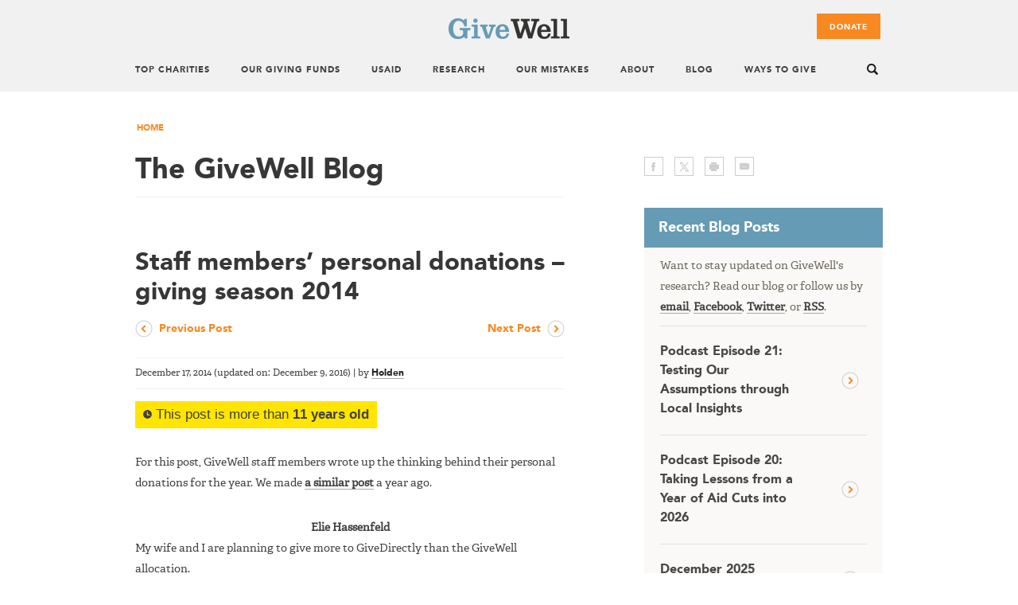

--- FILE ---
content_type: text/html; charset=UTF-8
request_url: https://blog.givewell.org/2014/12/17/staff-members-personal-donations-giving-season-2014/
body_size: 33272
content:
<!DOCTYPE html>
<html lang="en-US">
<head>
<meta charset="UTF-8">
<meta name="viewport" content="width=device-width, initial-scale=1">
<link rel="profile" href="http://gmpg.org/xfn/11">
<link rel="pingback" href="https://blog.givewell.org/xmlrpc.php">

<meta name='robots' content='index, follow, max-image-preview:large, max-snippet:-1, max-video-preview:-1' />
	<style>img:is([sizes="auto" i], [sizes^="auto," i]) { contain-intrinsic-size: 3000px 1500px }</style>
	
<script type='text/x-mathjax-config'>
MathJax.Hub.Config({
  tex2jax: {
    inlineMath: [['\\(','\\)']]
  },
  "HTML-CSS": {
    linebreaks: {
      automatic: true
    },
    scale: 100,
    webFont: "Latin-Modern",
    mtextFontInherit: true,
    matchFontHeight: true
  }
});
</script>

	<!-- This site is optimized with the Yoast SEO plugin v25.2 - https://yoast.com/wordpress/plugins/seo/ -->
	<title>Staff members&#039; personal donations - giving season 2014 - The GiveWell Blog</title>
	<meta name="description" content="For this post, GiveWell staff members wrote up the thinking behind their personal donations for the year. We made a similar post a year ago. Elie" />
	<link rel="canonical" href="https://blog.givewell.org/2014/12/17/staff-members-personal-donations-giving-season-2014/" />
	<meta property="og:locale" content="en_US" />
	<meta property="og:type" content="article" />
	<meta property="og:title" content="Staff members&#039; personal donations - giving season 2014 - The GiveWell Blog" />
	<meta property="og:description" content="For this post, GiveWell staff members wrote up the thinking behind their personal donations for the year. We made a similar post a year ago. Elie" />
	<meta property="og:url" content="https://blog.givewell.org/2014/12/17/staff-members-personal-donations-giving-season-2014/" />
	<meta property="og:site_name" content="The GiveWell Blog" />
	<meta property="article:published_time" content="2014-12-18T02:24:03+00:00" />
	<meta property="article:modified_time" content="2016-12-09T15:54:07+00:00" />
	<meta property="og:image" content="https://blog.givewell.org/wp-content/uploads/2023/11/GWlogo.png" />
	<meta property="og:image:width" content="593" />
	<meta property="og:image:height" content="259" />
	<meta property="og:image:type" content="image/png" />
	<meta name="author" content="Holden" />
	<meta name="twitter:card" content="summary" />
	<meta name="twitter:image" content="https://blog.givewell.org/wp-content/uploads/2022/12/givewell_fb_logo-301x301-1.jpg" />
	<meta name="twitter:creator" content="@GiveWell" />
	<meta name="twitter:site" content="@GiveWell" />
	<meta name="twitter:label1" content="Written by" />
	<meta name="twitter:data1" content="Holden" />
	<meta name="twitter:label2" content="Est. reading time" />
	<meta name="twitter:data2" content="30 minutes" />
	<script type="application/ld+json" class="yoast-schema-graph">{"@context":"https://schema.org","@graph":[{"@type":"Article","@id":"https://blog.givewell.org/2014/12/17/staff-members-personal-donations-giving-season-2014/#article","isPartOf":{"@id":"https://blog.givewell.org/2014/12/17/staff-members-personal-donations-giving-season-2014/"},"author":{"name":"Holden","@id":"https://blog.givewell.org/#/schema/person/660ff8643b2a8d147c5462b08d4dd21e"},"headline":"Staff members&#8217; personal donations &#8211; giving season 2014","datePublished":"2014-12-18T02:24:03+00:00","dateModified":"2016-12-09T15:54:07+00:00","mainEntityOfPage":{"@id":"https://blog.givewell.org/2014/12/17/staff-members-personal-donations-giving-season-2014/"},"wordCount":6108,"publisher":{"@id":"https://blog.givewell.org/#organization"},"articleSection":["Staff personal giving"],"inLanguage":"en-US"},{"@type":"WebPage","@id":"https://blog.givewell.org/2014/12/17/staff-members-personal-donations-giving-season-2014/","url":"https://blog.givewell.org/2014/12/17/staff-members-personal-donations-giving-season-2014/","name":"Staff members' personal donations - giving season 2014 - The GiveWell Blog","isPartOf":{"@id":"https://blog.givewell.org/#website"},"datePublished":"2014-12-18T02:24:03+00:00","dateModified":"2016-12-09T15:54:07+00:00","description":"For this post, GiveWell staff members wrote up the thinking behind their personal donations for the year. We made a similar post a year ago. Elie","breadcrumb":{"@id":"https://blog.givewell.org/2014/12/17/staff-members-personal-donations-giving-season-2014/#breadcrumb"},"inLanguage":"en-US","potentialAction":[{"@type":"ReadAction","target":["https://blog.givewell.org/2014/12/17/staff-members-personal-donations-giving-season-2014/"]}]},{"@type":"BreadcrumbList","@id":"https://blog.givewell.org/2014/12/17/staff-members-personal-donations-giving-season-2014/#breadcrumb","itemListElement":[{"@type":"ListItem","position":1,"name":"Home","item":"https://blog.givewell.org/"},{"@type":"ListItem","position":2,"name":"Staff members&#8217; personal donations &#8211; giving season 2014"}]},{"@type":"WebSite","@id":"https://blog.givewell.org/#website","url":"https://blog.givewell.org/","name":"The GiveWell Blog","description":"Exploring how to get real change for your dollar.","publisher":{"@id":"https://blog.givewell.org/#organization"},"potentialAction":[{"@type":"SearchAction","target":{"@type":"EntryPoint","urlTemplate":"https://blog.givewell.org/?s={search_term_string}"},"query-input":{"@type":"PropertyValueSpecification","valueRequired":true,"valueName":"search_term_string"}}],"inLanguage":"en-US"},{"@type":"Organization","@id":"https://blog.givewell.org/#organization","name":"The GiveWell Blog","url":"https://blog.givewell.org/","logo":{"@type":"ImageObject","inLanguage":"en-US","@id":"https://blog.givewell.org/#/schema/logo/image/","url":"https://blog.givewell.org/wp-content/uploads/2023/11/GW_Logo_Vertical_300ppi.jpg","contentUrl":"https://blog.givewell.org/wp-content/uploads/2023/11/GW_Logo_Vertical_300ppi.jpg","width":400,"height":356,"caption":"The GiveWell Blog"},"image":{"@id":"https://blog.givewell.org/#/schema/logo/image/"},"sameAs":["https://x.com/GiveWell"]},{"@type":"Person","@id":"https://blog.givewell.org/#/schema/person/660ff8643b2a8d147c5462b08d4dd21e","name":"Holden","sameAs":["https://www.givewell.org"],"url":"https://blog.givewell.org/author/holden/"}]}</script>
	<!-- / Yoast SEO plugin. -->


<link rel='dns-prefetch' href='//cdn.jsdelivr.net' />
<link rel="alternate" type="application/rss+xml" title="The GiveWell Blog &raquo; Feed" href="https://blog.givewell.org/feed/" />
<link rel="alternate" type="application/rss+xml" title="The GiveWell Blog &raquo; Comments Feed" href="https://blog.givewell.org/comments/feed/" />
<link rel="alternate" type="application/rss+xml" title="The GiveWell Blog &raquo; Staff members&#8217; personal donations &#8211; giving season 2014 Comments Feed" href="https://blog.givewell.org/2014/12/17/staff-members-personal-donations-giving-season-2014/feed/" />
<script type="text/javascript">
/* <![CDATA[ */
window._wpemojiSettings = {"baseUrl":"https:\/\/s.w.org\/images\/core\/emoji\/15.1.0\/72x72\/","ext":".png","svgUrl":"https:\/\/s.w.org\/images\/core\/emoji\/15.1.0\/svg\/","svgExt":".svg","source":{"concatemoji":"https:\/\/blog.givewell.org\/wp-includes\/js\/wp-emoji-release.min.js?ver=6.8.1"}};
/*! This file is auto-generated */
!function(i,n){var o,s,e;function c(e){try{var t={supportTests:e,timestamp:(new Date).valueOf()};sessionStorage.setItem(o,JSON.stringify(t))}catch(e){}}function p(e,t,n){e.clearRect(0,0,e.canvas.width,e.canvas.height),e.fillText(t,0,0);var t=new Uint32Array(e.getImageData(0,0,e.canvas.width,e.canvas.height).data),r=(e.clearRect(0,0,e.canvas.width,e.canvas.height),e.fillText(n,0,0),new Uint32Array(e.getImageData(0,0,e.canvas.width,e.canvas.height).data));return t.every(function(e,t){return e===r[t]})}function u(e,t,n){switch(t){case"flag":return n(e,"\ud83c\udff3\ufe0f\u200d\u26a7\ufe0f","\ud83c\udff3\ufe0f\u200b\u26a7\ufe0f")?!1:!n(e,"\ud83c\uddfa\ud83c\uddf3","\ud83c\uddfa\u200b\ud83c\uddf3")&&!n(e,"\ud83c\udff4\udb40\udc67\udb40\udc62\udb40\udc65\udb40\udc6e\udb40\udc67\udb40\udc7f","\ud83c\udff4\u200b\udb40\udc67\u200b\udb40\udc62\u200b\udb40\udc65\u200b\udb40\udc6e\u200b\udb40\udc67\u200b\udb40\udc7f");case"emoji":return!n(e,"\ud83d\udc26\u200d\ud83d\udd25","\ud83d\udc26\u200b\ud83d\udd25")}return!1}function f(e,t,n){var r="undefined"!=typeof WorkerGlobalScope&&self instanceof WorkerGlobalScope?new OffscreenCanvas(300,150):i.createElement("canvas"),a=r.getContext("2d",{willReadFrequently:!0}),o=(a.textBaseline="top",a.font="600 32px Arial",{});return e.forEach(function(e){o[e]=t(a,e,n)}),o}function t(e){var t=i.createElement("script");t.src=e,t.defer=!0,i.head.appendChild(t)}"undefined"!=typeof Promise&&(o="wpEmojiSettingsSupports",s=["flag","emoji"],n.supports={everything:!0,everythingExceptFlag:!0},e=new Promise(function(e){i.addEventListener("DOMContentLoaded",e,{once:!0})}),new Promise(function(t){var n=function(){try{var e=JSON.parse(sessionStorage.getItem(o));if("object"==typeof e&&"number"==typeof e.timestamp&&(new Date).valueOf()<e.timestamp+604800&&"object"==typeof e.supportTests)return e.supportTests}catch(e){}return null}();if(!n){if("undefined"!=typeof Worker&&"undefined"!=typeof OffscreenCanvas&&"undefined"!=typeof URL&&URL.createObjectURL&&"undefined"!=typeof Blob)try{var e="postMessage("+f.toString()+"("+[JSON.stringify(s),u.toString(),p.toString()].join(",")+"));",r=new Blob([e],{type:"text/javascript"}),a=new Worker(URL.createObjectURL(r),{name:"wpTestEmojiSupports"});return void(a.onmessage=function(e){c(n=e.data),a.terminate(),t(n)})}catch(e){}c(n=f(s,u,p))}t(n)}).then(function(e){for(var t in e)n.supports[t]=e[t],n.supports.everything=n.supports.everything&&n.supports[t],"flag"!==t&&(n.supports.everythingExceptFlag=n.supports.everythingExceptFlag&&n.supports[t]);n.supports.everythingExceptFlag=n.supports.everythingExceptFlag&&!n.supports.flag,n.DOMReady=!1,n.readyCallback=function(){n.DOMReady=!0}}).then(function(){return e}).then(function(){var e;n.supports.everything||(n.readyCallback(),(e=n.source||{}).concatemoji?t(e.concatemoji):e.wpemoji&&e.twemoji&&(t(e.twemoji),t(e.wpemoji)))}))}((window,document),window._wpemojiSettings);
/* ]]> */
</script>
<link rel='stylesheet' id='environment-indicator-css' href='https://blog.givewell.org/wp-content/plugins/environment-indicator/css/local.css?ver=6.8.1' type='text/css' media='all' />
<link rel='stylesheet' id='mci-footnotes-jquery-tooltips-pagelayout-none-css' href='https://blog.givewell.org/wp-content/plugins/footnotes/css/footnotes-jqttbrpl0.min.css?ver=2.7.3' type='text/css' media='all' />
<style id='wp-emoji-styles-inline-css' type='text/css'>

	img.wp-smiley, img.emoji {
		display: inline !important;
		border: none !important;
		box-shadow: none !important;
		height: 1em !important;
		width: 1em !important;
		margin: 0 0.07em !important;
		vertical-align: -0.1em !important;
		background: none !important;
		padding: 0 !important;
	}
</style>
<link rel='stylesheet' id='old_post_notice_style-css' href='https://blog.givewell.org/wp-content/plugins/old-post-notice/old-post-notice.css?ver=6.8.1' type='text/css' media='all' />
<link rel='stylesheet' id='stcr-font-awesome-css' href='https://blog.givewell.org/wp-content/plugins/subscribe-to-comments-reloaded/includes/css/font-awesome.min.css?ver=6.8.1' type='text/css' media='all' />
<link rel='stylesheet' id='stcr-style-css' href='https://blog.givewell.org/wp-content/plugins/subscribe-to-comments-reloaded/includes/css/stcr-style.css?ver=6.8.1' type='text/css' media='all' />
<link rel='stylesheet' id='givewell-style-css' href='https://blog.givewell.org/wp-content/themes/givewell2015/styles/main.css?ver=6.8.1' type='text/css' media='all' />
<style id='akismet-widget-style-inline-css' type='text/css'>

			.a-stats {
				--akismet-color-mid-green: #357b49;
				--akismet-color-white: #fff;
				--akismet-color-light-grey: #f6f7f7;

				max-width: 350px;
				width: auto;
			}

			.a-stats * {
				all: unset;
				box-sizing: border-box;
			}

			.a-stats strong {
				font-weight: 600;
			}

			.a-stats a.a-stats__link,
			.a-stats a.a-stats__link:visited,
			.a-stats a.a-stats__link:active {
				background: var(--akismet-color-mid-green);
				border: none;
				box-shadow: none;
				border-radius: 8px;
				color: var(--akismet-color-white);
				cursor: pointer;
				display: block;
				font-family: -apple-system, BlinkMacSystemFont, 'Segoe UI', 'Roboto', 'Oxygen-Sans', 'Ubuntu', 'Cantarell', 'Helvetica Neue', sans-serif;
				font-weight: 500;
				padding: 12px;
				text-align: center;
				text-decoration: none;
				transition: all 0.2s ease;
			}

			/* Extra specificity to deal with TwentyTwentyOne focus style */
			.widget .a-stats a.a-stats__link:focus {
				background: var(--akismet-color-mid-green);
				color: var(--akismet-color-white);
				text-decoration: none;
			}

			.a-stats a.a-stats__link:hover {
				filter: brightness(110%);
				box-shadow: 0 4px 12px rgba(0, 0, 0, 0.06), 0 0 2px rgba(0, 0, 0, 0.16);
			}

			.a-stats .count {
				color: var(--akismet-color-white);
				display: block;
				font-size: 1.5em;
				line-height: 1.4;
				padding: 0 13px;
				white-space: nowrap;
			}
		
</style>
<link rel='stylesheet' id='cmplz-cookie-css' href='https://blog.givewell.org/wp-content/plugins/complianz-gdpr-premium/assets/css/cookieconsent.min.css?ver=5.1.3' type='text/css' media='all' />
<script type="text/javascript" src="https://blog.givewell.org/wp-includes/js/jquery/jquery.min.js?ver=3.7.1" id="jquery-core-js"></script>
<script type="text/javascript" src="https://blog.givewell.org/wp-includes/js/jquery/jquery-migrate.min.js?ver=3.4.1" id="jquery-migrate-js"></script>
<script type="text/javascript" src="https://blog.givewell.org/wp-content/plugins/footnotes/js/jquery.tools.min.js?ver=1.2.7.redacted.2" id="mci-footnotes-jquery-tools-js"></script>
<link rel="https://api.w.org/" href="https://blog.givewell.org/wp-json/" /><link rel="alternate" title="JSON" type="application/json" href="https://blog.givewell.org/wp-json/wp/v2/posts/4806" /><link rel="EditURI" type="application/rsd+xml" title="RSD" href="https://blog.givewell.org/xmlrpc.php?rsd" />
<meta name="generator" content="WordPress 6.8.1" />
<link rel='shortlink' href='https://blog.givewell.org/?p=4806' />
<link rel="alternate" title="oEmbed (JSON)" type="application/json+oembed" href="https://blog.givewell.org/wp-json/oembed/1.0/embed?url=https%3A%2F%2Fblog.givewell.org%2F2014%2F12%2F17%2Fstaff-members-personal-donations-giving-season-2014%2F" />
<link rel="alternate" title="oEmbed (XML)" type="text/xml+oembed" href="https://blog.givewell.org/wp-json/oembed/1.0/embed?url=https%3A%2F%2Fblog.givewell.org%2F2014%2F12%2F17%2Fstaff-members-personal-donations-giving-season-2014%2F&#038;format=xml" />
<script type="text/javascript">//<![CDATA[
  function external_links_in_new_windows_loop() {
    if (!document.links) {
      document.links = document.getElementsByTagName('a');
    }
    var change_link = false;
    var force = '';
    var ignore = '(.*)givewell\.org(.*)';

    for (var t=0; t<document.links.length; t++) {
      var all_links = document.links[t];
      change_link = false;
      
      if(document.links[t].hasAttribute('onClick') == false) {
        // forced if the address starts with http (or also https), but does not link to the current domain
        if(all_links.href.search(/^http/) != -1 && all_links.href.search('blog.givewell.org') == -1 && all_links.href.search(/^#/) == -1) {
          // console.log('Changed ' + all_links.href);
          change_link = true;
        }
          
        if(force != '' && all_links.href.search(force) != -1) {
          // forced
          // console.log('force ' + all_links.href);
          change_link = true;
        }
        
        if(ignore != '' && all_links.href.search(ignore) != -1) {
          // console.log('ignore ' + all_links.href);
          // ignored
          change_link = false;
        }

        if(change_link == true) {
          // console.log('Changed ' + all_links.href);
          document.links[t].setAttribute('onClick', 'javascript:window.open(\'' + all_links.href.replace(/'/g, '') + '\', \'_blank\', \'noopener\'); return false;');
          document.links[t].removeAttribute('target');
        }
      }
    }
  }
  
  // Load
  function external_links_in_new_windows_load(func)
  {  
    var oldonload = window.onload;
    if (typeof window.onload != 'function'){
      window.onload = func;
    } else {
      window.onload = function(){
        oldonload();
        func();
      }
    }
  }

  external_links_in_new_windows_load(external_links_in_new_windows_loop);
  //]]></script>


<style type="text/css" media="all">
.footnotes_reference_container {margin-top: 24px !important; margin-bottom: 0px !important;}
.footnote_container_prepare > p {border-bottom: 1px solid #aaaaaa !important;}
.footnote_tooltip { font-size: 13px !important; background-color: #fff7a7 !important; border-width: 1px !important; border-style: solid !important; border-color: #cccc99 !important; border-radius: 3px !important; -webkit-box-shadow: 2px 2px 11px #666666; -moz-box-shadow: 2px 2px 11px #666666; box-shadow: 2px 2px 11px #666666;}
.footnote_plugin_tooltip_text {
   vertical-align: baseline !important;
    top: -.5em !important; 
}

.footnote_container_prepare > p  {
  border-bottom: none !important;
}

.footnote_container_prepare > p > span:first-child {
    font-family: AvenirLTStd-Black, Helvetica, Arial, sans-serif;
    padding-left: 0px !important;
}


</style>
</head>

<body data-cmplz=1 class="wp-singular post-template-default single single-post postid-4806 single-format-standard wp-theme-givewell2015 givewell-blog group-blog">
<div id="page" class="hfeed site page">

	<header id="header" class="site-header" role="banner">
    	<div class="container">

            <a href="https://www.givewell.org" title="Home" rel="home" id="logo">
                <img src="https://blog.givewell.org/wp-content/themes/givewell2015/images/logo.png" alt="The GiveWell Blog"/>
            </a>

            <div class="header-region">
                <div class="region region-header">

            		<div id="block-system-main-menu" class="main-navigation block block-system block-menu" role="navigation">
            			<div class="menu-givewell-updated-menu-container"><ul id="primary-menu" class="menu"><li id="menu-item-8354" class="menu-item menu-item-type-custom menu-item-object-custom menu-item-8354"><a href="https://www.givewell.org/charities/top-charities">Top Charities</a></li>
<li id="menu-item-13237" class="menu-item menu-item-type-custom menu-item-object-custom menu-item-has-children menu-item-13237"><a href="https://www.givewell.org/our-giving-funds">Our Giving Funds</a>
<ul class="sub-menu">
	<li id="menu-item-13929" class="menu-item menu-item-type-custom menu-item-object-custom menu-item-13929"><a href="https://www.givewell.org/top-charities-fund">Top Charities Fund</a></li>
	<li id="menu-item-13930" class="menu-item menu-item-type-custom menu-item-object-custom menu-item-13930"><a href="https://www.givewell.org/all-grants-fund">All Grants Fund</a></li>
	<li id="menu-item-13931" class="menu-item menu-item-type-custom menu-item-object-custom menu-item-13931"><a href="https://www.givewell.org/unrestricted-fund">Unrestricted Fund</a></li>
	<li id="menu-item-14645" class="menu-item menu-item-type-custom menu-item-object-custom menu-item-14645"><a href="https://airtable.com/appaVhon0jdLt1rVs/shrixNMUWCSC5v1lh/tblykYPizxzYj3U1L/viwJ3DyqAUsL654Rm">List of Grants</a></li>
</ul>
</li>
<li id="menu-item-15578" class="menu-item menu-item-type-custom menu-item-object-custom menu-item-has-children menu-item-15578"><a href="https://www.givewell.org/research/funding-cuts">USAID</a>
<ul class="sub-menu">
	<li id="menu-item-15751" class="menu-item menu-item-type-custom menu-item-object-custom menu-item-15751"><a href="https://www.givewell.org/research/funding-cuts">Our Approach to Aid Cuts</a></li>
	<li id="menu-item-15753" class="menu-item menu-item-type-custom menu-item-object-custom menu-item-15753"><a href="https://blog.givewell.org/2025/11/24/help-us-respond-uncertain-future-for-global-health/">Our 2025 Response and How to Help</a></li>
	<li id="menu-item-15752" class="menu-item menu-item-type-custom menu-item-object-custom menu-item-15752"><a href="https://blog.givewell.org/category/foreign-aid-cuts+podcast/">Podcasts on Foreign Aid Cuts</a></li>
</ul>
</li>
<li id="menu-item-8355" class="menu-item menu-item-type-custom menu-item-object-custom menu-item-has-children menu-item-8355"><a href="https://www.givewell.org/Research-Overview">Research</a>
<ul class="sub-menu">
	<li id="menu-item-13636" class="menu-item menu-item-type-custom menu-item-object-custom menu-item-13636"><a href="https://www.givewell.org/how-much-does-it-cost-to-save-a-life">How Much Does It Cost To Save a Life?</a></li>
	<li id="menu-item-8369" class="menu-item menu-item-type-custom menu-item-object-custom menu-item-8369"><a href="https://www.givewell.org/Research-Overview">Research Overview</a></li>
	<li id="menu-item-13599" class="menu-item menu-item-type-custom menu-item-object-custom menu-item-13599"><a href="https://www.givewell.org/research/research-on-programs">Research on Programs</a></li>
	<li id="menu-item-14063" class="menu-item menu-item-type-custom menu-item-object-custom menu-item-14063"><a href="https://www.givewell.org/how-we-work/criteria">Our Criteria</a></li>
	<li id="menu-item-8366" class="menu-item menu-item-type-custom menu-item-object-custom menu-item-8366"><a href="https://www.givewell.org/how-we-work/our-criteria/cost-effectiveness/cost-effectiveness-models">Cost-Effectiveness Analyses</a></li>
	<li id="menu-item-13600" class="menu-item menu-item-type-custom menu-item-object-custom menu-item-13600"><a href="https://www.givewell.org/impact-estimates">How We Produce Impact Estimates</a></li>
	<li id="menu-item-13601" class="menu-item menu-item-type-custom menu-item-object-custom menu-item-13601"><a href="https://www.givewell.org/research/all-grants">All GiveWell Grants</a></li>
</ul>
</li>
<li id="menu-item-8356" class="menu-item menu-item-type-custom menu-item-object-custom menu-item-8356"><a href="https://www.givewell.org/about/our-mistakes">Our Mistakes</a></li>
<li id="menu-item-8357" class="menu-item menu-item-type-custom menu-item-object-custom menu-item-has-children menu-item-8357"><a href="https://www.givewell.org/about">About</a>
<ul class="sub-menu">
	<li id="menu-item-13602" class="menu-item menu-item-type-custom menu-item-object-custom menu-item-13602"><a href="https://www.givewell.org/about-givewell">About GiveWell</a></li>
	<li id="menu-item-8377" class="menu-item menu-item-type-custom menu-item-object-custom menu-item-8377"><a href="https://www.givewell.org/about/people">Our People</a></li>
	<li id="menu-item-8382" class="menu-item menu-item-type-custom menu-item-object-custom menu-item-8382"><a href="https://www.givewell.org/donate/more-information">Information About Donating</a></li>
	<li id="menu-item-8381" class="menu-item menu-item-type-custom menu-item-object-custom menu-item-8381"><a href="https://www.givewell.org/about/FAQ">General FAQ</a></li>
	<li id="menu-item-8374" class="menu-item menu-item-type-custom menu-item-object-custom menu-item-8374"><a href="https://www.givewell.org/about/values">Values</a></li>
	<li id="menu-item-8378" class="menu-item menu-item-type-custom menu-item-object-custom menu-item-8378"><a href="https://www.givewell.org/about/official-records">Official Records</a></li>
	<li id="menu-item-8384" class="menu-item menu-item-type-custom menu-item-object-custom menu-item-8384"><a href="https://www.givewell.org/about/jobs">Jobs</a></li>
	<li id="menu-item-8383" class="menu-item menu-item-type-custom menu-item-object-custom menu-item-8383"><a href="https://www.givewell.org/about/contact">Contact Us</a></li>
	<li id="menu-item-15233" class="menu-item menu-item-type-custom menu-item-object-custom menu-item-15233"><a href="https://www.givewell.org/about/what-others-are-saying">What Others Are Saying</a></li>
	<li id="menu-item-8387" class="menu-item menu-item-type-custom menu-item-object-custom menu-item-8387"><a href="https://www.givewell.org/updates">Stay Updated</a></li>
</ul>
</li>
<li id="menu-item-8385" class="menu-item menu-item-type-custom menu-item-object-custom menu-item-home menu-item-8385"><a href="https://blog.givewell.org/">Blog</a></li>
<li id="menu-item-13341" class="menu-item menu-item-type-custom menu-item-object-custom menu-item-has-children menu-item-13341"><a href="https://www.givewell.org/ways-to-give">Ways To Give</a>
<ul class="sub-menu">
	<li id="menu-item-14227" class="menu-item menu-item-type-custom menu-item-object-custom menu-item-14227"><a href="https://givewell.gospringboard.com/user">Donor Portal Login</a></li>
	<li id="menu-item-13743" class="menu-item menu-item-type-custom menu-item-object-custom menu-item-13743"><a href="https://www.givewell.org/about/donate/tax-deductibility">Tax Deductibility of Donations</a></li>
	<li id="menu-item-13604" class="menu-item menu-item-type-custom menu-item-object-custom menu-item-13604"><a href="https://www.givewell.org/giving-options">Overview of Giving Options</a></li>
	<li id="menu-item-13342" class="menu-item menu-item-type-custom menu-item-object-custom menu-item-13342"><a href="https://secure.givewell.org">Credit Card</a></li>
	<li id="menu-item-13343" class="menu-item menu-item-type-custom menu-item-object-custom menu-item-13343"><a href="https://www.givewell.org/about/donate/check">Check</a></li>
	<li id="menu-item-13344" class="menu-item menu-item-type-custom menu-item-object-custom menu-item-13344"><a href="https://www.givewell.org/about/donate/wire-transfer">Wire Transfer</a></li>
	<li id="menu-item-14014" class="menu-item menu-item-type-custom menu-item-object-custom menu-item-14014"><a href="https://www.givewell.org/about/donate/electronic-funds-transfer">ACH (Automatic Clearing House)</a></li>
	<li id="menu-item-13346" class="menu-item menu-item-type-custom menu-item-object-custom menu-item-13346"><a href="https://www.givewell.org/about/donate/cryptocurrency">Cryptocurrency</a></li>
	<li id="menu-item-13345" class="menu-item menu-item-type-custom menu-item-object-custom menu-item-13345"><a href="https://www.givewell.org/about/donate/securities">Securities/Stock</a></li>
	<li id="menu-item-13347" class="menu-item menu-item-type-custom menu-item-object-custom menu-item-13347"><a href="https://www.givewell.org/about/donate/paypal">PayPal</a></li>
	<li id="menu-item-13348" class="menu-item menu-item-type-custom menu-item-object-custom menu-item-13348"><a href="https://www.givewell.org/planned-giving">Wills and Bequests</a></li>
	<li id="menu-item-13645" class="menu-item menu-item-type-custom menu-item-object-custom menu-item-13645"><a href="https://www.givewell.org/about/donate/qualified-charitable-distributions">Qualified Charitable Distributions</a></li>
	<li id="menu-item-13365" class="menu-item menu-item-type-custom menu-item-object-custom menu-item-13365"><a href="https://www.givewell.org/about/donate/daf">Donor Advised Fund (DAF)</a></li>
	<li id="menu-item-14173" class="menu-item menu-item-type-custom menu-item-object-custom menu-item-14173"><a href="https://www.givewell.org/gwuk/about">Donate to GiveWell UK</a></li>
</ul>
</li>
</ul></div>            		</div><!-- #site-navigation -->

                    <div id="block-search-form" class="block block-search">
                        <div class="content">
        
  <form action="https://www.givewell.org/search/ss360"  method="get" id="ss360-searchbox-form">  
    <div>
        <span class="btn-open"></span>
        <span class="search-arr"></span>
        <div class="container-inline">
             <div class="search-text">
                <h3>Enter search terms here.</h3>
                <p>This search returns results from both GiveWell's main site and from the GiveWell Blog.</p>
            </div>
            <h2 class="element-invisible">Search form</h2>
            <div class="form-item form-type-textfield form-item-search-block-form">
                <label class="element-invisible" for="edit-search-block-form--2">Search </label>
                <input title="Enter the terms you wish to search for." placeholder="search" type="text" id="edit-search-block-form--2" name="keys" value="" size="15" maxlength="128" class="form-text">
            </div>
            <div class="form-actions form-wrapper" id="edit-actions">
                <input type="submit" id="searchsubmit" />
            </div>
            <span class="btn-close"></span>
        </div>
    </div>
</form>
                        </div>
                    </div>

                    <div id="block-block-40" class="block block-block header-donate">
                        <div class="content">
                            <a href="https://secure.givewell.org" class="header-btn-donate visible">Donate</a>
                            <a href="https://www.givewell.org/about/givewell-donation-options" class="meanmenu-btn-donate">Donate</a>
                        </div>

                </div>
            </div>


		</div>
	</header><!-- #header -->

	<div id="content" class="site-content">

        <div id="content-header" class="content-section content-header">
            <div class="grid">
                <div class="breadcrumb breadcrumbs" xmlns:v="http://rdf.data-vocabulary.org/#">
                                        <a href="/">Home</a>                </div>
            </div>
        </div>

<div class="content-section">
    <div class="grid">
        <div class="column col-main">
        	<div id="primary" class="content-area single">
            	<main id="main" class="site-main" role="main">

                <div class="col-header-main">
                    <h1 class="title">The GiveWell Blog</h1>
                </div>

		

			
<article id="post-4806" class="content-single post-4806 post type-post status-publish format-standard hentry category-staff-personal-giving">
	<header class="entry-header">
		<h1 class="entry-title">Staff members&#8217; personal donations &#8211; giving season 2014</h1>
        <div class="blog-post-navigation">
            <ul>
                <li class="prev"><a href="https://blog.givewell.org/2014/12/02/donor-coordination-and-the-givers-dilemma/" rel="prev">Previous Post</a></li>
                <li class="next"><a href="https://blog.givewell.org/2014/12/19/donor-coordination-and-the-givers-dilemma-part-ii/" rel="next">Next Post</a></li>
            </ul>
        </div>

		<div class="entry-meta">
			<span class="posted-on"><time class="entry-date published" datetime="2014-12-17T21:24:03-05:00">December 17, 2014</time> (updated on: <time class="updated" datetime="2016-12-09T10:54:07-05:00">December 9, 2016</time>)</span> | <span class="byline"> by <span class="author vcard"><a class="url fn n" href="https://blog.givewell.org/author/holden/">Holden</a></span></span>		</div><!-- .entry-meta -->
	</header><!-- .entry-header -->

	<div class="entry-content">
		<span class = "old-post-notice"><svg width="11" height="11" viewBox="0 0 11 11" fill="currentColor"><path d="M5.4 0C2.4 0 0 2.4 0 5.4s2.4 5.4 5.4 5.4 5.4-2.4 5.4-5.4S8.4 0 5.4 0zm3 6.8H4.7V1.7h.7L6 5.4l2.4.6v.8z"></path></svg>
This post is more than <strong>11 years old</strong></span><p style="text-align: left;">For this post, GiveWell staff members wrote up the thinking behind their personal donations for the year. We made <a href="https://blog.givewell.org/2013/12/12/staff-members-personal-donations/">a similar post</a> a year ago.</p>
<p><center><strong>Elie Hassenfeld</strong></center>My wife and I are planning to give more to GiveDirectly than the GiveWell allocation.</p>
<table>
<tbody>
<tr>
<th>Organization</th>
<th>GiveWell allocation</th>
<th>Our allocation</th>
</tr>
<tr>
<td>AMF</td>
<td>67%</td>
<td>45%</td>
</tr>
<tr>
<td>GD</td>
<td>13%</td>
<td>45%</td>
</tr>
<tr>
<td>SCI</td>
<td>13%</td>
<td>5%</td>
</tr>
<tr>
<td>DtWI</td>
<td>7%</td>
<td>5%</td>
</tr>
</tbody>
</table>
<p>I agree with the relative strengths and weaknesses of each organization as summarized in <a href="https://blog.givewell.org/2014/12/01/our-updated-top-charities/#Summary">this table</a> but I differ from the reasoning behind the GiveWell allocation in two ways:</p>
<ul>
<li><strong>I put less weight on explicit cost-effectiveness analysis.</strong> Conceptually, my goal is to maximize the impact of my charitable contribution, but I put less weight on the explicit cost-effectiveness models we create than others. Those models are highly dependent on hard-to-estimate inputs and often include many assumptions that we were forced to make based on very limited information. The models are available <a href="https://www.givewell.org/international/technical/criteria/cost-effectiveness/cost-effectiveness-models">here</a>; we plan to more clearly and explicitly lay out the inputs about which we are least certain and the ones that are most likely to materially affect our the bottom line in a post in the near future.</li>
<li><strong>I put more weight on organizational strength.</strong> GiveDirectly stands out from our the other top charities on three factors listed in our <a href="https://blog.givewell.org/2014/12/01/our-updated-top-charities/#Summary">summary table</a>: transparency and communication, ongoing monitoring and likelihood of detecting future problems, and organizational track record. As a general observation, I have consistently found it more difficult than I expected to accomplish what initially appeared to be relatively easy goals (personal or organizational). This has reinforced my intuition that excellent organizations are significantly more likely to succeed than others, and GiveDirectly&#8217;s overall excellence increases my estimate of the impact it will achieve.</li>
</ul>
<p>I&#8217;m not donating to GiveWell, because I don&#8217;t find it appropriate to donate to my employer, for similar reasons to <a href="https://blog.givewell.org/2013/12/12/staff-members-personal-donations/">what Holden wrote last year</a>. Absent that consideration, I would consider direct support of GiveWell to be the best giving opportunity.</p>
<p><center><strong>Holden Karnofsky</strong></center>I plan to give according to the recommended GiveWell allocation this year. To keep things simple, I will be giving to GiveWell and earmarking my gift for regranting.</p>
<p>In <a href="https://blog.givewell.org/2013/12/12/staff-members-personal-donations/">last year&#8217;s post</a>, I laid out my thoughts on giving now vs. giving later, and why I find it important to give something now (and to give it somewhere besides GiveWell itself). I don&#8217;t have much to add to that. I agree with other staff members that this year&#8217;s giving opportunities are stronger than last year&#8217;s, but in my mind the difference isn&#8217;t big enough to cause me to deviate from my regular giving, which I generally determine as a percentage of my income.</p>
<p>I expect each of our top charities to receive significant funding this year, so considerations of &#8220;upside&#8221; and of helping an organization grow aren&#8217;t as salient to me as they&#8217;ve often been in the past. With that in mind, and with fairly significant (though highly uncertain) estimated differences in cost-effectiveness, I&#8217;m fairly comfortable privileging health interventions over cash transfers, up to the point where <a href="https://www.givewell.org/international/technical/criteria/scalability">room for more funding</a> becomes a major issue.</p>
<p><center><strong>Natalie Crispin</strong></center><em>Should I wait to give?</em></p>
<p>I believe there are strong reasons to give this year, rather than waiting for future opportunities. These include:</p>
<ul>
<li>GiveWell&#8217;s top charities this year offer strong opportunities to do good. As a point of comparison, donating to GiveDirectly this year is probably at least as strong an opportunity as it was last year when I allocated all of my giving to GiveDirectly, and this year I plan to allocate only a small portion to GiveDirectly because of opportunities to accomplish as much or more elsewhere.</li>
<li>I do not feel compelled to wait for Open Philanthropy Project recommendations. I put more weight than some of my fellow GiveWell staff members on high likelihood of impact, in part to help emotionally motivate myself to give in the future. Also, given the size and complexity of the task that the Open Philanthropy Project has taken on, it could be several years before there are opportunities available to small donors that the project believes are as strong as GiveWell&#8217;s recommendations.</li>
</ul>
<p><em>Where should I give?</em></p>
<p>I plan to follow GiveWell&#8217;s recommended allocation this year by giving a gift to GiveWell for regranting to top charities at its discretion. Allocating funding between charities involves complicated trade-offs on many different dimensions: program cost-effectiveness, confidence in the organization’s ability to carry out the program, confidence in the organization’s ability to spend funds in the near term, judgements about the upside and risks of helping an organization scale up, etc. I don’t feel fully confident in my own ability to weigh these factors and fully understand what we know about each factor for each charity, but I feel confident in the process that we used to create the overall allocation: detailed analysis for each charity, write-ups that are reviewed at multiple levels (from high-level reviews by a Co-Executive Director to careful checks of each footnote citation), and several rounds of staff debate. Relying on this allocation helps counteract potential personal biases from spending much more time thinking about AMF and SCI (as part of contributing to that research) than about other top charities and standouts.</p>
<p>I have some concerns about our allocation, but ultimately I don&#8217;t think they are important enough to outweigh the above benefits. My main concerns are:</p>
<ol>
<li><em>Are we making too small a bet on AMF?</em> AMF will receive most of my contribution, but in some ways, the bet GiveWell is making on AMF is conservative. Among our top charities, AMF is working on the program that I believe is the most cost-effective. It is extremely transparent and has strong processes for monitoring net distributions. It has now allocated most of the ~$10 million that it received due to GiveWell’s recommendation two years ago. I think it’s possible that we should be making a stronger bet now, perhaps advocating that AMF gets ~$20 million (twice what they got before) rather than $10-15 million, in order to see what AMF can accomplish at that level in the next two years. Because it can take AMF a year or more to finalize distributions, caution now limits our ability to learn about AMF’s capacity to move funds over the next two years. However I have not decided to allocate a larger percentage of my giving to AMF, because (a) total funding available is limited and I believe the other opportunities that are available are stronger than the ‘big bet on AMF’ option, and (b) there will be opportunities over the next 6 months to a year to learn about AMF&#8217;s progress and to reevaluate AMF&#8217;s room for more funding.</li>
<li><em>Will SCI be able to productively spend as much as we think they will?</em> Our estimate of SCI’s room for more funding is more speculative than that for other top charities, primarily because of our lack of understanding about how SCI has spent funds in the past and our ongoing challenges communicating with SCI about its future plans. I’m concerned that SCI will not be able to use funds to scale up deworming programs as quickly as it thinks, because of non-monetary barriers (such as lack of mapping data for new country programs, limited in-country capacity), and that as a result it may use funds for less beneficial purposes (such as increasing budgets without increasing the number of treatments, funding treatments in low prevalence areas). Having worked on GiveWell&#8217;s investigations of SCI for several years, I may have instincts on this issue that other staff don&#8217;t have; on the other hand, my close involvement may bias me toward weighing communication difficulties too strongly. In the end, I think the room for more funding we have estimated for SCI is a reasonable guess based on what SCI has told us and its strong track record of starting and scaling up deworming programs.</li>
<li><em>Are we discounting a one-time opportunity to learn about the effects of cash transfers?</em> GiveDirectly may use funds it receives in December 2014 to increase the sample size of its study of general equilibrium effects of cash transfers, which could increase the benefits of giving to GiveDirectly this year, since transfers would not only benefit families directly but would also improve our understanding of the impact of cash transfers. It&#8217;s not clear how likely it is that additional donations from individuals would increase the sample size – the ideal sample size according to GiveDirectly would require $15 million in cash transfers and GiveDirectly has raised a portion of this already and may be able to raise the remainder from other sources.</li>
<li><em>Is our allocation to Deworm the World Initiative too high?</em> The case for DtWI’s room for more funding in the next year seems weaker to me than that of other top charities. But, ultimately I’m OK with GiveWell’s recommendation, because the amount that GiveWell is recommending is modest and the potential upside of supporting a strong organization working on a cost-effective program is high enough to justify the investment.</li>
</ol>
<p><center><strong>Alexander Berger</strong></center>I think our recommendations this year are stronger than they were last year, and I&#8217;m excited to support them. Since I&#8217;ve been less involved in our top charities research this year than in previous years, I&#8217;m also inclined to just follow the recommended GiveWell allocation.</p>
<p>However, I am planning three small deviations from straightforward adherence to our recommended split:</p>
<ul>
<li>I&#8217;m planning to give GiveWell itself 10% of my gift. I think GiveWell is a relatively mature research product at this point, one that I value greatly, and I think it makes sense for individuals who value the research to give part of their gift to pay for it.This is a bit of an evolution for me, because I&#8217;ve <a href="https://blog.givewell.org/2013/10/02/givewells-funding-needs/comment-page-1/#comment-718844">previously written</a> that I disagreed with Holden and Elie about the potential risks from being too dependent on Good Ventures. I still don&#8217;t think that it would be a particular problem for large donors who rely on our research, especially Good Ventures, to cover the bulk of our operating costs (since they also account for the bulk of our money moved).The main reason I decided to give to us is non-consequentialist: I don&#8217;t like the dynamic of us asking donors (other than Good Ventures) who are considering giving a large amount of money based on our research to direct it to us instead of our top charities. We do this, rather than making the rounds of all our donors to ask them to give ~10% of their gifts to GiveWell, because it is much more time-effective. I think that&#8217;s the correct decision on our part between the two choices, but it would be better still for us not to have to because our donors had adopted a norm of giving a portion of their gift to cover GiveWell&#8217;s operating expenses.10% is a relatively arbitrary amount, and it&#8217;s significantly more than our top charities recommendations cost to deliver. Our work on top charities takes up approximately half of GiveWell&#8217;s overall budget, with the other half directed to the Open Philanthropy Project. <a href="http://files.givewell.org/files/ClearFund/Meeting%202014%2008%2018/August%202014%20board%20meeting%20-%20Attachment%20A%20-%20Budget%20and%20Revenue%20forecasts.pdf">Our budget for the next 12 months is about $2 million</a>, so the actual cost of delivering our top charity recommendations on a forward-going basis looks like ~5% of money moved. Since some people are unlikely to pitch in, I think it makes sense for those who are willing to do so to err slightly on the higher side.Because money donated to our operating budget is largely fungible with money donated to top charities, I see this as a relatively costless decision.</li>
<li>I&#8217;m not planning to give to Evidence Action&#8217;s Deworm the World Initiative. Though I think they&#8217;re an outstanding organization, I think they&#8217;re likely to raise enough from other donors to meet their funding needs for this year. Additionally, the <a href="https://www.givewell.org/international/top-charities/deworm-world-initiative#rfmf">marginal projects they&#8217;ve described</a> strike me as quite different than simply delivering more deworming (though they still strike me as good). If donors don&#8217;t fill their two-year gap this year, I think we&#8217;ll know about and be able to address it next year.</li>
<li>These previous two changes would result in my gift being 64% AMF, 13% SCI, 13% GiveDirectly, and 10% GiveWell. Although I think our overall funding target for AMF is approximately correct (I wouldn&#8217;t want to see them double it), I think it&#8217;s probably a better giving opportunity, all things considered, than our other top charities, and I don&#8217;t think our funding target is sufficiently precisely estimated that I should defer strongly to it at the level of a few percent. Accordingly, I&#8217;m planning to round my donation to: 70% AMF and 10% each to SCI, GiveDirectly, and GiveWell.</li>
</ul>
<p>The decision to deviate slightly from our recommendations (which I had not been initially planning to do except for the 10% to GiveWell) was partly informed by reading other staff member&#8217;s contributions to this post and realizing that many of us were inclined to defer to GiveWell&#8217;s recommended split. I&#8217;m deviating partly to try to communicate that I don&#8217;t think total deference is the appropriate stance: these are hard decisions and disagreements should be expected. I don&#8217;t think donors who use our research should feel that there is a very high bar for deviation from our recommended allocation.</p>
<p><center><strong>Eliza Scheffler</strong></center>I am giving 50% of my donation to GiveWell for re-granting to recommended charities.</p>
<ul>
<li>Donating to GiveWell for re-granting to top charities seems strictly better than donating according to the recommended allocation, because it leaves GiveWell greater discretion in allocating funds in the event that we move more money to top charities than predicted. (Recommended allocations were determined based on an estimate of expected money moved, and I think this estimate was conservative).</li>
<li>I expect there would be significantly diminishing marginal returns for funds used this year beyond the maximum for each charity. Underlying this intuition are concerns about the challenges of quickly expanding staff capacity, finding additional locations with comparably high disease prevalence and implementation capacity, etc. I therefore want GiveWell to have discretion in how to allocate funds beyond the maximums.</li>
</ul>
<p>I am giving 30% of my donation to GiveDirectly, specifically.</p>
<ul>
<li>In addition to the positive factors that others have stated, I see GiveDirectly&#8217;s commitment to research as one of its most notable strengths relative to the other top charities. Its work in this area seems potentially very high leverage, given that it is aimed at influencing the policies and portfolios of major funders. For example, GiveDirectly&#8217;s <a href="https://www.givewell.org/international/top-charities/give-directly#Otherevaluationandexperimentation">study on macroeconomic effects</a> was designed to address a gap in the evidence base for cash transfers that policy makers cited as limiting their ability to implement cash programs. GiveDirectly is also pursuing <a href="https://www.givewell.org/international/top-charities/give-directly#Partnerships">projects in partnership with aid agencies</a> to &#8220;benchmark&#8221; traditional aid programs against cash transfers.</li>
<li>This year, GiveWell&#8217;s recommendations did not put much weight on &#8220;upside&#8221; factors like an organization&#8217;s potential to influence other funders and programs. In GiveDirectly&#8217;s case, this factor is highly speculative, because the work is relatively new, so there is a very limited track record. However, I feel we have seen some positive signals already and I expect we will report more on this work in the coming year.</li>
<li>I want to support GiveDirectly so that it has greater flexibility to pursue research and partnerships, both from the additional funding and the time not spent on fundraising.</li>
</ul>
<p>I am giving 10% of my donation to <a href="https://www.givewell.org/charities/top-charities#Otherstandoutcharities">GiveWell&#8217;s Standout charities</a>.</p>
<ul>
<li>As a GiveWell donor and employee, I want to reward our Standout charities for their transparency and commitment to generating and/or acting on rigorous evidence. I also want to increase the incentives among Standouts (and all charities) for continued openness and participation in GiveWell&#8217;s process. I think there are relatively high learning benefits for GiveWell in continuing to assess these charities, which seem unique to me in ways that depart from a strict adherence to our criteria.</li>
<li>GiveWell&#8217;s Standout charities seem to be within what I consider to be a close range of the estimated cost-effectiveness of our top charities. Though I have lower confidence in the impacts of Standouts, there are various &#8220;upside&#8221; factors which I can imagine contributing to their true long-run impacts. These factors include institutional capacity building, increasing competition in health products and services, and causing attitudinal and behavior changes in health that may be self-perpetuating over time. (Some of these factors may apply to top charities as well.) While &#8220;upside&#8221; is extremely difficult to rigorously assess, especially on short time horizons, it still <i>matters</i> in modeling a charity&#8217;s true impacts. I have tried to keep these kinds of considerations in mind without putting too much weight on them, because they are highly speculative.</li>
</ul>
<p>Finally, I am saving 10% of my giving until I have more time to look into opportunities that are not GiveWell-recommended. If I do not allocate these funds elsewhere, I will give them mid-year after GiveWell has refreshed our room for more funding estimates for recommended charities.</p>
<p>As with <a href="https://blog.givewell.org/2013/12/12/staff-members-personal-donations/">last year</a>, I plan to give money from outside my charitable budget for membership in civic organizations, helping out my neighbors, supporting family members&#8217; and friends&#8217; projects, and contributing to my religious community.</p>
<p><center><center><strong>Timothy Telleen-Lawton</strong></center></center><em>GiveWell allocation versus personal allocation</em></p>
<p>I see GiveWell’s allocation as our organization’s best attempt at approximating some combination of “where GiveWell would give if we controlled all donors’ contributions”, “where GiveWell thinks our audience would want to give if they had all the information we have”, and “where GiveWell thinks people should give if they want to follow GiveWell’s systematic (and notably skeptical) approach to evaluating charities”, all of which are generally very similar and sometimes hard to distinguish.</p>
<p>As such, and because I believe that any attempt at ideal allocation will be imprecise, I would expect personal giving allocation of a GiveWell staff member to vary somewhat from the official GiveWell allocation. Specifically, a staffer might have different intuitions or values than the ones that are best represented in the GiveWell allocation, or might even believe that the GiveWell allocation should have been something different. Additionally, a staffer (or any donor to GiveWell’s recommendations) could also try to anticipate other GiveWell donor’s gifts and attempt to give <em>in reaction to</em> those contributions, rather than attempting to give to each organization in proportion to their total ideal breakdown. (See <a href="https://blog.givewell.org/2014/12/02/donor-coordination-and-the-givers-dilemma/">our recent blog post</a> for an elaboration of this dilemma.) I don’t believe GiveWell staff or donors should do this; instead I think it is better for us to give as though other GiveWell donors with broadly similar goals are giving the same way. (See this <a href="http://lesswrong.com/lw/nc/newcombs_problem_and_regret_of_rationality/">discussion of Newcomb’s problem</a> for an illustration of one of the primary reasons I believe this.)</p>
<p><em>My planned allocation</em></p>
<p>I support <a href="https://blog.givewell.org/2014/12/01/our-updated-top-charities/">GiveWell’s allocation</a> and plan to allocate the bulk of my giving accordingly. My personal allocation for altruism-motivated giving has just two differences:</p>
<ol>
<li>For similar reasons to Alexander (above), I think it is appropriate for all donors that use GiveWell&#8217;s work to allocate 5-10% of their GiveWell-directed giving to GiveWell (unrestricted, for GiveWell operations). If nothing else, this serves as a recognition that the funds required to run GiveWell become somewhat fungible with the funds directed to the charities we recommend, since we turn to our biggest supporters for unrestricted support when we need it (who often reduce the amount they give to our recommended charities by the amount they give to us).</li>
<li>I believe there is a significant chance that our <a href="https://www.givewell.org/files/DWDA%202009/DMI/GiveWell%20cost-effectiveness%20analysis%20of%20DMI%202014.xlsx">cost-effectiveness analysis (CEA) of DMI</a> significantly underestimates their cost-effectiveness because it does not account for one possibly important factor: the fact that DMI and its funders decided to invest several million dollars in an RCT of DMI&#8217;s impact, hoping and expecting to find a statistically significant effect. I believe it was appropriate to leave this consideration out of GiveWell&#8217;s CEA, but I am also personally willing to put weight on this factor. (For more details, see a forthcoming blog post on this consideration.) As a result, DMI looks more competitive with our top charities and I would like to see them get ~5% of GiveWell directed giving.</li>
</ol>
<p><center><strong>Josh Rosenberg</strong></center>I plan to follow GiveWell&#8217;s recommended allocation this year by giving a gift to GiveWell for regranting to top charities at its discretion.</p>
<p style="text-align: left;">I feel confident giving to GiveWell&#8217;s recommended allocation for reasons similar to those laid out in Natalie&#8217;s post. The charities that I was most uncertain about donating to were DtWI (because of uncertainty about room for more funding) and SCI (because of communication difficulties and uncertainty about how past funds have been used). However, my concerns about donating to both of these organizations were ultimately outweighed primarily by the very high estimated cost-effectiveness of deworming programs.</p>
<p>Last year, I saved about half of my charitable giving budget because I thought it might have been a year in which the top charities had unusually low estimated cost-effectiveness. (It now seems that this was likely true for the reasons that Natalie alluded to in her &#8220;Should I wait to give?&#8221; section.) This year, I plan to give the funds that I saved from last year and my full charitable giving budget for this year.</p>
<p><em>Donation logistics</em></p>
<p>Giving to GiveWell’s discretionary fund seems to be the easiest way to ensure that my donation will go to the charities where GiveWell thinks additional funds will have the most impact, regardless of how much total money is donated to top charities this year. We plan to post more details about how this fund will allocate resources if one of our recommended charities surpasses its &#8220;maximum target for individuals&#8221; (as laid out <a href="https://blog.givewell.org/2014/12/01/our-updated-top-charities/#SummaryTable">here</a>) in an upcoming blog post. As far as I can tell, there is no downside to giving to GiveWell’s discretionary fund relative to following the allocation through other methods, so I would recommend that donors with similar goals to mine also give to the discretionary fund.</p>
<p><center><strong>Ben Rachbach</strong></center>I’m giving my full charitable budget for the year, as well as the proportion of last year’s budget that I saved, to GiveWell’s top charities. I’m giving $1,200 to GiveDirectly, about enough to cover one family’s cash transfer. I see our other top charities as higher risk, higher reward bets, and I want to give enough to GiveDirectly to be pretty sure I did some tangible good with my charitable giving this year. Also, as an outstanding organization implementing a simple and intuitive intervention, GiveDirectly is a model and benchmark that I’d like to hold up to myself and to other people I talk to about my giving.</p>
<p>I’m giving the rest to AMF because I think it is significantly more cost-effective than GiveDirectly. I believe both AMF and SCI have room for more funding (RFMF) beyond the targets we set for them, whereas I don’t believe DtWI has RFMF to scale up deworming programs. (We think AMF could likely use substantially more than our target amount, while DtWI told us it had limited RFMF for deworming scale-up, and I’m also concerned about fungibility with other Evidence Action programs. I’m drawing this analysis mostly from information presented in our <a href="“https://blog.givewell.org/2014/12/01/our-updated-top-charities/”">top charities blog post</a>.)</p>
<p>I believe that SCI is less cost-effective than most other staff who published <a href="“https://www.givewell.org/files/DWDA%202009/Interventions/GiveWell%20cost-effectiveness%20analysis%20of%20Deworming,%20Cash,%20Iodine%202014.xlsx”">cost-effectiveness analyses (CEAs)</a>. I think SCI is about 3 times as cost-effective as GiveDirectly, most other staff think roughly 5-10 times. Also, compared to what most other staff wrote in their CEAs, I believe that the income gains from deworming are worth more relative to saving lives via bednets (I would trade a 25% income gain for 8 people for saving one life, whereas most staff would trade a 25% gain for about 40 people for saving one life). The former disagreement favors AMF, while the latter favors SCI. I also consider that AMF seems more competent and transparent than SCI, which is not captured in the CEA. When I net all of this out (with the help of some informal calculations on top of my published CEA), AMF seems to come out slightly ahead.</p>
<p>I would like to see SCI get a decent share of donations to top charities this year, and I might also like to see DtWI get a share as well (though I haven’t thought about it carefully). However, unlike many other staff, I don’t feel beholden to give to these charities in the proportions that I’d like to see individual donors collectively give. Instead, of these three charities, I’m giving just to AMF, where I believe my marginal dollar will do the most good. I believe that AMF is a better giving opportunity this year than GiveDirectly was last year, so I feel vindicated in my decision last year to hold some of my giving budget for this year.</p>
<p><center><strong>Howie Lempel</strong> <em>(added 12/30/14)</em></center></p>
<p>This year I made my annual donation as well as donating a portion of last year&#8217;s gift that I saved for this year because I expected an improvement in the available giving options.  I split my giving between an unrestricted donation to GiveWell and a donation to the Against Malaria Foundation.  I chose the Against Malaria Foundation largely for reasons described by Ben above.  I value cost effectiveness calculations relatively highly and therefore prefer bed nets to cash.  I am more sure of the quality of AMF&#8217;s implementation than SCI&#8217;s.  I donated unrestricted to GiveWell for reasons described in last year&#8217;s staff giving post.</p>
<p><center></center><center><strong>Jake Marcus</strong></center>I plan to follow the recommended allocation this year by giving to GiveWell for re-granting (in case any of the top charities hit their maximum).</p>
<p>In making this decision, I read our <a href="https://blog.givewell.org/2014/12/01/our-updated-top-charities/">post</a> on the top charities, walked myself through the logic of the recommended allocation, and had a few conversations with my coworkers about their giving plans. I don&#8217;t have any strong disagreements.</p>
<p>Ideally, the effective altruist community would be large enough to close the funding gaps of all our top charities. Then we wouldn&#8217;t have to make all these tough trade-offs. Based on GiveWell&#8217;s projections, it looks like GiveDirectly will still have a substantial amount of room for more funding at the end of this giving season. Though I don&#8217;t see this gap as extraordinary, I&#8217;m hoping that it still motivates casual donors to give more than we project them to.</p>
<p>Last year, I saved about half of my charitable giving budget, because I thought my first year working at GiveWell might influence my choice of where to give more than other years and I was optimistic that GiveWell would find better giving opportunities in the near future. This year, I plan to give the portion of my charitable giving budget from last year that I saved and my full charitable giving budget for this year.</p>
<p><center><strong>Rebecca Raible</strong></center>I plan on giving all of my “effective charities” donation this year to the allocation that GiveWell has recommended. I will do this by giving to GiveWell&#8217;s discretionary fund, for the reasons that Josh mentions above.</p>
<p>Recently, many staff discussions on personal giving have focused on whether or not a donor who agrees with GiveWell’s targets should give according to GiveWell’s recommended allocation. We have discussed how our positions as GiveWell employees may impact the answer to this question, because (1) our posts here may end up influencing other donors, and (2) to the extent that we have personal disagreements with GiveWell’s allocation, we should be asking whether we believe that represents deeper flaws in the process used to determine the allocation.</p>
<p>Currently, I think I should give in the way that I would like other GiveWell donors to give, even if I am not sure that fellow donors will behave the same way. I am not confident in this opinion, and hope that further discussions will clarify my views.</p>
<p>Because I am a relatively new employee at GiveWell, I have limited experience thinking about the trade-offs between our charities. I largely agree with what Natalie wrote above about trusting in the process that is used to arrive at this allocation, and how this process can prevent us from personal biases (or ignorance). I also do not think that my personal values differ greatly from those of GiveWell&#8211;values which are reflected in its recommended allocation.</p>
<p>Natalie’s questions above about our allocation cover the main concerns I have: Should we be directing more funds to AMF? Are DtWI’s proposed uses of GiveWell donations cost-effective enough to be worth funding? I also wonder whether we are under-weighing the benefits of GiveDirectly’s possible influence on other charities. Two of our standout charities this year ran RCTs on their own programs. If GiveDirectly’s success even partially causes other organizations to run their own trials (or be more transparent, or improve monitoring), it may be adding more value than we currently account for. Because I am highly uncertain that adjusting for any of these concerns (mine or Natalie’s) beyond the degree to which they are already considered would improve GiveWell’s targets, I am sticking to the current allocation.</p>
<p><center><strong><a name="milan"></a>Milan Griffes</strong></center><em>My giving this year</em></p>
<p>I have divided my giving this year into three categories:</p>
<ol>
<li>Donations as gifts<br />
For the holidays this year, I am using $50 and $100 donations to GiveDirectly as gifts to my family and friends. In some cases, I am giving material gifts in addition to donation-gifts. In aggregate, these donation-gifts make up a substantial portion of my overall giving for the year. GiveDirectly is my charity of choice for donation-gifts because its model is easy to explain and sidesteps many common concerns about charitable giving. I hope that these donation-gifts encourage recipients to think more about effective giving.</li>
<li>Donations to services<br />
I donate some money to services that I use regularly, such as the Wikimedia Foundation, which runs Wikipedia. I conceive of this giving as payment for services rendered, rather than as an altruistic donation.</li>
<li>Core giving<br />
As a member of <a href="https://www.givingwhatwecan.org/">Giving What We Can</a>, I have pledged 10% of my earned income to effective charities. This money is the core of my charitable giving (the donation-gifts mentioned above are not included in the 10%). I am following GiveWell&#8217;s suggested allocation with my donation this year, with the exception of donating to ICCIDD and reducing my donation to SCI. I have reservations about SCI&#8217;s organizational structure. <a href=" https://www.givewell.org/international/top-charities/schistosomiasis-control-initiative#Sourcesofuncertainty">These</a> <a href=" https://blog.givewell.org/2014/10/26/update-on-scis-evidence-of-impact/">reservations</a>, coupled with <a href=" https://www.givewell.org/international/technical/programs/deworming#Developmentalimpacts">questions about the evidence base for deworming</a>, weaken the case for SCI in my view. ICCIDD is compelling to me because of the dedication of its staff, <a href=" https://www.givewell.org/international/technical/programs/salt-iodization#Whatarethebenefitsofsaltiodization">the potential impact of salt iodization</a>, and <a href="https://www.givewell.org/international/top-charities/ICCIDD#RFMF">its pressing need for further funding</a>. My cost-effectiveness outputs consistently place ICCIDD&#8217;s program within comparable range of SCI&#8217;s. In general, I feel confident in all of the organizations we are recommending this year, and would happily give to any of them over a charity we have not investigated.</li>
</ol>
<p><em>The giver&#8217;s dilemma as a GiveWell employee</em></p>
<p><a href="https://blog.givewell.org/2014/12/02/donor-coordination-and-the-givers-dilemma/">As recently noted on this blog</a>, there are multiple issues surrounding donor coordination, mostly regarding the fungibility of donor money and the preservation of donor autonomy. I see two general models for donor behavior:</p>
<ol>
<li>Giving as if you controlled the entire pot – In this model, donors that subscribe to GiveWell&#8217;s value system follow the GiveWell-suggested allocation, without using timing or information gains to their advantage (e.g. donors do not delay their donations in hope of receiving more up-to-date information about the funding situations of charities in question).</li>
<li>Giving as a market – In this model, donors that subscribe to GiveWell&#8217;s value system attempt to make the best buy they can make on the margin, taking into account timing and information differences between donors (e.g. donors delay donating in order to receive updates on the funding situations of charities then give accordingly, making the donations of previous donors fungible).</li>
</ol>
<p>I have not come to a resolution on the giver&#8217;s dilemma, and I see merit in both of the above models. This issue is especially salient to me as a GiveWell employee, as I likely have information advantages relative to a generic donor, which would make the second model more attractive.</p>
<p>However, under either of the above models, it makes sense for me to follow GiveWell&#8217;s recommended allocation, except where I have substantive disagreement with it (e.g. my decision to give to ICCIDD and reduce my donation to SCI). Under the first model, following the allocation is the default position. Under the second, I occupy a unique market position as a member of GiveWell. Arguably, this unique position enables me to more effectively allocate my personal giving (by understanding organizational room for more funding and donor intent with greater granularity than the average donor). However, the largest impact of my giving may not be the immediate effect of my dollars, but the signal that my allocation sends. Giving in a radically different allocation to GiveWell&#8217;s recommendation signals either:</p>
<ul>
<li>a lack of confidence in our process</li>
<li>a difference in values or intuition</li>
<li>a desire to use a unique position to optimize personal giving, rather than using this position to signal a vote of confidence to other donors</li>
</ul>
<p>I believe that GiveWell&#8217;s process is sound and has produced recommendations worth following. Further, my values and intuition largely align with GiveWell&#8217;s recommended allocation, with the exception of SCI. Finally, I believe that the long-term impact of sending a relatively consistent signal as an organization is greater than that of optimizing my personal giving for the year. For these reasons, I am following GiveWell&#8217;s recommended allocation closely.</p>
<p>A final caveat is that I am new to working at GiveWell, and new to thinking seriously about charitable giving. I have a low confidence in my understanding of the organizations we consider relative to my co-workers, and I expect my understanding to develop substantially over time. In the meantime, I am reluctant to anchor myself to strongly mainstream or contrarian positions, and feel that I have struck a reasonable balance in this regard with my giving decisions this year.</p>
<p><center><strong>Tyler Heishman</strong></center>My wife and I are giving according to GiveWell’s recommended allocation this year (as explained in <a href="https://blog.givewell.org/2014/12/01/our-updated-top-charities/">this blog post</a>) by giving to GiveWell for re-granting. I think that our recommendation reflects the “best bet” for doing the most good with donations today.</p>
<p>By and large, I agree with the rationale for this allocation explained in the blog post. In some cases, I have different intuitions on pieces of our analysis, but I believe that the process we followed is significantly more likely to lead to a good recommendation than my personal intuitions (I agree with Natalie, who elaborates on this; her examples of personal intuitions are reasonably representative of my own). I truly believe that donors who are “looking to give as we would” should follow this allocation; I think it’s an important signal to GiveWell followers to reinforce this confidence via my personal giving decision.</p>
<p>To some extent, other staff members disagree, and I hope to resolve disagreements like these in the future. However, putting this into context, I think most staff disagreement is on the optimal allocation of donations across our top charities rather than the list of top charities. I believe that donating to our top charities at all (rather than other charities) is a significantly more impactful decision. I personally (and I believe GiveWell as an organization) care more about getting the list of top charities right than the optimal allocation. While I’d ideally prefer all of the staff reconcile their independent views until we come to an agreement, practically, I do not think it is very important.</p>
<p><em>Process for putting together this post:</em></p>
<ul>
<li><em>Elie emailed all staff telling them we were planning to run a staff members donations post this year, <a href="https://blog.givewell.org/2013/12/12/staff-members-personal-donations/">as we did last year</a>.</em></li>
<li><em>Staff held 3 meetings to discuss where they were planning to give and why. Meetings were voluntary and attended by some staff but not all. Elie and Holden attended the 3rd meeting but not the first two.</em></li>
<li><em>Staff who chose to participate sent their drafts to Elie and Holden and copied an internal email list that allowed other staff members to see their submissions.</em></li>
<li><em>Entries were arranged in order of length of time employed full-time at GiveWell.</em></li>
<li><em>The draft post was sent out to all staff. At that point staff were able to make final edits.</em></li>
</ul>
			</div><!-- .entry-content -->

	<footer class="entry-footer">
		<span class="cat-links">Posted in <a href="https://blog.givewell.org/category/staff-personal-giving/" rel="category tag">Staff personal giving</a></span> | <span class="permalink"><a href="https://blog.givewell.org/2014/12/17/staff-members-personal-donations-giving-season-2014/">Permalink</a></span> | <span class="comments-link"><a href="https://blog.givewell.org/2014/12/17/staff-members-personal-donations-giving-season-2014/#comments">8 Comments</a></span>	</footer><!-- .entry-footer -->

    <div class="blog-post-navigation">
        <ul>
            <li class="prev"><a href="https://blog.givewell.org/2014/12/02/donor-coordination-and-the-givers-dilemma/" rel="prev">Previous Post</a></li>
            <li class="next"><a href="https://blog.givewell.org/2014/12/19/donor-coordination-and-the-givers-dilemma-part-ii/" rel="next">Next Post</a></li>
        </ul>
    </div>

</article><!-- #post-## -->

			
<div id="comments" class="comments-area post-comments">

	
			<h3 class="comments-title">Comments</h3>

		
		<ul class="comment-list">
				<li class="comment even thread-even depth-1" id="comment-921520">

		<div id="div-comment-921520" class="comment-body">
	
	
	<div class="comment-author">
    	<strong>Uri Katz</strong> on <a href="https://blog.givewell.org/2014/12/17/staff-members-personal-donations-giving-season-2014/#comment-921520">December 19, 2014 at 4:10 am</a> said:
	</div>

	<p>It is understandable that each individual employee of an orginization might disagree with that orginization&#8217;s decisions and reasoning to some extent, but don&#8217;t the orginization&#8217;s final decisions represent a compromise between all these disagreements? If so, why isn&#8217;t the compromise reached by several well informered and qaulified people better than the decision each individual comes to on his own?</p>

	<div class="reply">
		</div>
		</div>
	</li><!-- #comment-## -->
	<li class="comment odd alt thread-odd thread-alt depth-1" id="comment-921550">

		<div id="div-comment-921550" class="comment-body">
	
	
	<div class="comment-author">
    	<strong>Maxwell Fritz</strong> on <a href="https://blog.givewell.org/2014/12/17/staff-members-personal-donations-giving-season-2014/#comment-921550">December 19, 2014 at 12:41 pm</a> said:
	</div>

	<p>This exercise is useful &#8211; thank you.</p>

	<div class="reply">
		</div>
		</div>
	</li><!-- #comment-## -->
	<li class="comment even thread-even depth-1" id="comment-921790">

		<div id="div-comment-921790" class="comment-body">
	
	
	<div class="comment-author">
    	<strong>Rob Bensinger</strong> on <a href="https://blog.givewell.org/2014/12/17/staff-members-personal-donations-giving-season-2014/#comment-921790">December 23, 2014 at 3:21 am</a> said:
	</div>

	<p>Uri: Individuals might feel that they have an intuitive grasp on the &#8216;correct&#8217; tradeoff that they can&#8217;t (yet) fully articulate and communicate to other staffers. A compromise will favor positions that can be argued and defended well, which isn&#8217;t automatically superior to intuitive judgment calls &#8212; there are some biases that specifically affect explicit reasoning and group rationality.</p>
<p>Another possible reason for disagreement is that GiveWell staff simply have different values. Discussing things enough should give everyone the same beliefs (ideally, if not in practice), but there&#8217;s much less reason to expect discussion to result in everyone having the exact same preferences (even in principle). For example, some staff express a preference for being sure they&#8217;re having at least some impact, whereas others are happier to risk having no impact for the sake of having a chance at a much larger impact. This difference might go away with enough discussion, but it might not.</p>
<p>A third possible reason for disagreeing with the consensus position is to signal to donors that there&#8217;s a lot of uncertainty surrounding that position, and to help empower donors to think for themselves about the relevant tradeoffs rather than automatically accepting the consensus. Even if you value the consensus position, you may want to encourage outsiders to criticize and nitpick that consensus in order to produce an even more robust &#8216;super-consensus&#8217; between GiveWell&#8217;s recommended allocation and the recommendations of other informed parties.</p>

	<div class="reply">
		</div>
		</div>
	</li><!-- #comment-## -->
	<li class="comment byuser comment-author-alexander odd alt thread-odd thread-alt depth-1" id="comment-921870">

		<div id="div-comment-921870" class="comment-body">
	
	
	<div class="comment-author">
    	<strong>Alexander</strong> on <a href="https://blog.givewell.org/2014/12/17/staff-members-personal-donations-giving-season-2014/#comment-921870">December 24, 2014 at 4:30 pm</a> said:
	</div>

	<p>Thanks for the feedback, Maxwell.</p>
<p>Uri &#038; Rob: I think Rob&#8217;s answer is right. His #3 covers my own reason for deviating (slightly) from the GiveWell recommendation, and I think his #1 and #2 also play a role in other cases.</p>

	<div class="reply">
		</div>
		</div>
	</li><!-- #comment-## -->
	<li class="comment even thread-even depth-1" id="comment-922070">

		<div id="div-comment-922070" class="comment-body">
	
	
	<div class="comment-author">
    	<strong>Uri Katz</strong> on <a href="https://blog.givewell.org/2014/12/17/staff-members-personal-donations-giving-season-2014/#comment-922070">December 28, 2014 at 1:26 pm</a> said:
	</div>

	<p>Hi Rob, I largely disagree with your first 2 points, but find your 3rd point compelling enough to win the argument. In any case I think (or at least hope) that making my disagreement explicit might be useful for someone:</p>
<p>&#8220;Individuals might feel that they have an intuitive grasp on the ‘correct’ tradeoff that they can’t (yet) fully articulate and communicate to other staffers.&#8221;<br />
Sure, but they should also realize that the same is true for other people, hence the attempt at a compromise. The compromise should take in all the factors that go into each individual&#8217;s decision making process.</p>
<p>&#8220;A compromise will favor positions that can be argued and defended well&#8221; Not true &#8211; if absolutely necessary, the compromise can come at the very end of the decision making process, in which case all indefensible factors can be taken into account. Something like an average (but not an average since that is overly simplistic in this situation). Also I am highly dubious of positions that cannot be argued or defended (we should try to minimize their effect on our decisions), but that is a topic for another time. </p>
<p>&#8220;GiveWell staff simply have different values&#8221; &#8211; Again, why should anyone&#8217;s private values trump the correct aggregation of everyone&#8217;s values. Values are susceptible to altercation through rational<br />
discourse, a person can be wrong about what he or she values.</p>

	<div class="reply">
		</div>
		</div>
	</li><!-- #comment-## -->
	<li class="comment odd alt thread-odd thread-alt depth-1" id="comment-922071">

		<div id="div-comment-922071" class="comment-body">
	
	
	<div class="comment-author">
    	<strong>Uri Katz</strong> on <a href="https://blog.givewell.org/2014/12/17/staff-members-personal-donations-giving-season-2014/#comment-922071">December 28, 2014 at 1:30 pm</a> said:
	</div>

	<p>I just thought of another argument in favor of individual decision making over compromise. A distribution of giving preferences might lead to better results than a compromise. After all, it comes to something like a compromise when all the donations are tallied up in the end. </p>
<p>Actually this is more of the beginning of an idea than a fully mature argument&#8230;</p>

	<div class="reply">
		</div>
		</div>
	</li><!-- #comment-## -->
	<li class="comment even thread-even depth-1" id="comment-922072">

		<div id="div-comment-922072" class="comment-body">
	
	
	<div class="comment-author">
    	<strong>Rob Bensinger</strong> on <a href="https://blog.givewell.org/2014/12/17/staff-members-personal-donations-giving-season-2014/#comment-922072">December 28, 2014 at 2:10 pm</a> said:
	</div>

	<p>&#8220;all indefensible factors can be taken into account&#8221;</p>
<p>Because GiveWell deliberately errs on the side of transparency (and also, to some extent, on the side of conservatism and skepticism), it might be in GiveWell&#8217;s interest to promote a &#8216;consensus&#8217; position that assigns too little weight to these unargued intuitions. GiveWell might (rightly) worry that it would harm their organization to give too many arguments of the form &#8216;we can&#8217;t put into words why we think this, but we think you should just trust us&#8217;; they&#8217;re forced to do this sometimes, but doing it too much can make them look sloppy (especially if they&#8217;re sometimes wrong on these topics). The individuals might then have more freedom than the organization to promote the highest-expected-value allocation of money. I wouldn&#8217;t be surprised if this were one reason a lot of staffers are giving less to deworming causes than GiveWell itself recommends.</p>
<p>An alternative hypothesis is that GiveWell staff just find it too difficult and time-consuming to try to quantify everyone&#8217;s implicit intuitions, so they&#8217;ve adopted the heuristic of excessively privileging explicit argument in their consensus positions just to encourage more productive discussion and less bald assertion.</p>
<p>&#8220;they should also realize that the same is true for other people, hence the attempt at a compromise.&#8221;</p>
<p>That&#8217;s true, but different people may have different amounts of hard-to-articulate intuition; or their intuitions may be unusually high-quality or low-quality. Assuming this is an issue of belief calibration and not of action coordination, how much I defer to others&#8217; not-explicitly-justified conclusions should depend on how much well-calibrated content my implicit world-model has. (Hopefully it&#8217;s possible to do this without being completely ruined by bias.)</p>
<p>Holden&#8217;s giving matches GiveWell&#8217;s recommendations more than Elie&#8217;s does, but that could be because Holden has an easier time putting his expectations into words (thus allowing them to be incorporated into the consensus), or because Holden trusts his (Holden&#8217;s) hunches less than Elie trusts his (Elie&#8217;s) hunches, or because Holden&#8217;s unargued hunches just happen to coincide more with the hunches and/or verbal arguments of the rest of the group; and none of those positions is automatically irrational. (I don&#8217;t know the actual reason; this is just an example.)</p>
<p>&#8220;Again, why should anyone’s private values trump the correct aggregation of everyone’s values.&#8221;</p>
<p>Values don&#8217;t aggregate in the way that beliefs do. That is, there are theorems to the effect that two perfectly rational agents with the same priors and common knowledge of each other&#8217;s beliefs should end up with identical beliefs; but there are no corresponding theorems saying that two perfectly rational agents will need to end up with the same preferences. Presumably all GiveWell staff care in some way about others&#8217; values, but that doesn&#8217;t mean they care in exactly the same way about others&#8217; values; even if every GiveWell staffer were a perfect utilitarian, they might be different varieties of utilitarian, who use the word &#8216;utility&#8217; to refer to irreconcilably different mental and physical states. E.g., there&#8217;s no reason to expect a preference utilitarian and a hedonic utilitarian to end up with the same preferences, even if they have identical beliefs (and common knowledge of each other&#8217;s preferences and beliefs).</p>

	<div class="reply">
		</div>
		</div>
	</li><!-- #comment-## -->
	<li class="comment odd alt thread-odd thread-alt depth-1" id="comment-922155">

		<div id="div-comment-922155" class="comment-body">
	
	
	<div class="comment-author">
    	<strong>Uri Katz</strong> on <a href="https://blog.givewell.org/2014/12/17/staff-members-personal-donations-giving-season-2014/#comment-922155">December 30, 2014 at 5:29 am</a> said:
	</div>

	<p>Rob, I think we have very different theories about the role intuitions should play in reasoning. I wouldn&#8217;t accept a single statement from Givewell to the effect that: &#8220;we can’t put into words why we think this, but we think you should just trust us&#8221;, let alone several. In my opinion (and very briefly), relying on intuition is more a matter of reaching bedrock in one&#8217;s rational analysis, then weighing competing intuitions, and finally banking on one, because we have to act. Givewell staff usually explain their thinking to an extent that satisfies these requirements. When they don&#8217;t, I think they hope their readers will call them out on it.<br />
In addition, anyone how has an above average number of intuitions involved in their beliefs should aim to improve them, probably through articulation, and should not act until he or she has done so. The average already includes plenty of room for intuition. It goes without saying that no one with low-quality intuitions should be employed by Givewell unless they never rely on said intuitions.<br />
In short, I see intuition as a necessary evil. I think Givewell&#8217;s research bears this out, many of its conclusion are counter-intuitive, but supported by hard data (e.g. GiveDirectly vs. Heifer).  </p>
<p>Your point about values is true but misses my point. From the fact that perfectly rational agents do not lead to hold identical values, it does not follow that all those preferences and values are equally correct. Maybe all of them are completely wrong; maybe all of them are partially, yet equally, wrong; maybe a few are less wrong than others. In all but the first case there is a high probability that a consensus will, at the very least, nudge us in the right direction. I think it is preferable to assume other people&#8217;s values have some merit in them, and to take value uncertainty into account when forming beliefs, then to choose a single value system with which to interpret every fact. Compromising is not a matter of changing each person&#8217;s values, so the divergence that remains in the end is not a problem.</p>

	<div class="reply">
		</div>
		</div>
	</li><!-- #comment-## -->
		</ul><!-- .comment-list -->

		
	
			<p class="no-comments">Comments are closed.</p>
	
<div class="comment-form">
    <div class="content-section">
        <div class="grid">
            <div class="column col-full">
                                     </div>
        </div>
    </div>
</div>



</div><!-- #comments -->
		

            	</main><!-- #main -->
            </div><!-- #primary -->
        </div>

        <div class="column col-aside desktop">
            
<div id="secondary" class="widget-area" role="complementary">

    <div class="social-icons">
        <a href="http://www.facebook.com/sharer/sharer.php?u=https://blog.givewell.org/2014/12/17/staff-members-personal-donations-giving-season-2014/" class="facebook" target="_blank" title="Share on Facebook">facebook</a></li>
        <a href="http://x.com/share?url=https://blog.givewell.org/2014/12/17/staff-members-personal-donations-giving-season-2014/" class="twitter" target="_blank" title="Share on Twitter">twitter</a></li>
        <a class="print" href="javascript:window.print()">print</a>
        <a class="email" href="mailto://?subject=Givewell - Staff members' personal donations - giving season 2014&body=Hello,%0A%0DI wanted to share this link with you from the GiveWell blog:%0A%0Dhttps://blog.givewell.org/2014/12/17/staff-members-personal-donations-giving-season-2014/">email</a>
    </div>

    <aside id="recent-posts" class="block widget recent-posts">
        <h2 class="widget-title">Recent Blog Posts</h2>
        <p>Want to stay updated on GiveWell's research? Read our blog or follow us by <a href="https://www.givewell.org/formstack/email-signup" target="_blank">email</a>, 
        <a href="https://facebook.com/givewell.org" class="facebook" target="_blank" title="Facebook">Facebook</a>, 
        <a href="https://twitter.com/GiveWell" class="twitter" target="_blank" title="Twitter">Twitter</a>, 
        or <a href="http://www.givewell.org/rss" class="rss" title="RSS">RSS</a>.</p>
        <ul>
                                        <li><a href="https://blog.givewell.org/2026/01/08/podcast-episode-21-testing-our-assumptions-through-local-insights/">Podcast Episode 21: Testing Our Assumptions through Local Insights</a></li>
                            <li><a href="https://blog.givewell.org/2025/12/29/podcast-episode-20-taking-lessons-from-a-year-of-aid-cuts-into-2026/">Podcast Episode 20: Taking Lessons from a Year of Aid Cuts into 2026</a></li>
                            <li><a href="https://blog.givewell.org/2025/12/23/december-2025-updates/">December 2025 Updates</a></li>
                            <li><a href="https://blog.givewell.org/2025/12/18/coefficient-giving-commits-175-million/">Coefficient Giving Commits $175 Million to GiveWell Opportunities</a></li>
                            <li><a href="https://blog.givewell.org/2025/12/16/staff-members-personal-donations-for-giving-season-2025/">Staff Members’ Personal Donations for Giving Season 2025</a></li>
                            <li><a href="https://blog.givewell.org/2025/12/15/growing-needs-shrinking-aid-answering-more-of-your-questions/">Growing Needs, Shrinking Aid: Answering More of Your Questions</a></li>
                            <li><a href="https://blog.givewell.org/2025/12/09/podcast-episode-18-behind-the-planet-money-alima-grant-story/">Podcast Episode 18: Behind the Planet Money ALIMA Grant Story</a></li>
                            <li><a href="https://blog.givewell.org/2025/11/24/november-2025-updates/">November 2025 Updates</a></li>
                            <li><a href="https://blog.givewell.org/2025/11/24/help-us-respond-uncertain-future-for-global-health/">Help Us Respond to an Uncertain Future for Global Health</a></li>
                            <li><a href="https://blog.givewell.org/2025/11/20/podcast-episode-17-bridging-an-uncertain-time-for-a-lifesaving-program/">Podcast Episode 17: Bridging an Uncertain Time for a Lifesaving Program</a></li>
                    </ul>
        <div class="social">
            <h4>Follow us:</h4>
            <ul>
                <li><a href="https://facebook.com/givewell.org" class="facebook" target="_blank" title="Facebook"></a></li>
                <li><a href="https://twitter.com/GiveWell" class="twitter" target="_blank" title="Twitter"></a></li>
                <li><a href="http://www.givewell.org/rss" class="rss" title="RSS"></a></li>
            </ul>
        </div>
    </aside>

    <aside id="recent-comments" class="block widget recent-comments">
        <h2 class="widget-title">Recent Comments</h2>
        <ul><li><a href="https://blog.givewell.org/2026/01/08/podcast-episode-21-testing-our-assumptions-through-local-insights/#comment-969617"><div class="author">Daniel Davies commented on </div>Podcast Episode 21: Testing Our Assumptions through Local Insights</a></li><li><a href="https://blog.givewell.org/2025/12/23/december-2025-updates/#comment-969615"><div class="author">Ethan Kennerly commented on </div>December 2025 Updates</a></li><li><a href="https://blog.givewell.org/2025/11/24/help-us-respond-uncertain-future-for-global-health/#comment-969613"><div class="author">ANGELO TOMEDI commented on </div>Help Us Respond to an Uncertain Future for Global Health</a></li><li><a href="https://blog.givewell.org/2025/12/15/growing-needs-shrinking-aid-answering-more-of-your-questions/#comment-969606"><div class="author">David R. Tumuhairwe commented on </div>Growing Needs, Shrinking Aid: Answering More of Your Questions</a></li><li><a href="https://blog.givewell.org/2025/08/13/givewells-2024-metrics-and-impact/#comment-969548"><div class="author">Chandler Brotak commented on </div>GiveWell’s 2024 Metrics and Impact</a></li><li><a href="https://blog.givewell.org/2025/08/13/givewells-2024-metrics-and-impact/#comment-969433"><div class="author">Ethan Kennerly commented on </div>GiveWell’s 2024 Metrics and Impact</a></li><li><a href="https://blog.givewell.org/2025/10/30/beyond-the-spreadsheets-malawi-site-visit-podcast-series/#comment-969410"><div class="author">Ethan Kennerly commented on </div>Beyond the Spreadsheets: Malawi Site Visit Podcast Series</a></li><li><a href="https://blog.givewell.org/2025/10/29/safe-water-projects-saving-lives-and-improving-our-grantmaking/#comment-969409"><div class="author">Michael Okou commented on </div>Safe Water Projects: Saving Lives and Improving Our Grantmaking</a></li><li><a href="https://blog.givewell.org/2025/10/29/safe-water-projects-saving-lives-and-improving-our-grantmaking/#comment-969406"><div class="author">Chandler Brotak commented on </div>Safe Water Projects: Saving Lives and Improving Our Grantmaking</a></li><li><a href="https://blog.givewell.org/2025/10/29/safe-water-projects-saving-lives-and-improving-our-grantmaking/#comment-969402"><div class="author">Chandler Brotak commented on </div>Safe Water Projects: Saving Lives and Improving Our Grantmaking</a></li></ul>
    </aside>

    <aside id="full-archive" class="block widget full-archive">
      <h2 class="widget-title">Full archive</h2>
        <ul id="menu-all-givewell-blog-posts" class="menu">
        <li id="menu-item-1043" class="menu-item menu-item-type-custom menu-item-object-custom menu-item-1043">
            <a href="http://www.givewell.org/about/all-givewell-blog-posts">All posts</a>
        </li>
        </ul>
    </aside>

    <aside id="archives" class="block widget archives">
        <h2 class="widget-title">Archives</h2>
        <ul>
            
                        <li class="accordion">
                            <a href="#" class="accordion-title">2026</a>
                            <div class="accordion-container">
                                <ul>
                                <li><a href="https://blog.givewell.org/2026/01"><span class="archive-month">January</span></a></li>
                                                                </ul>
                            </div>
                        </li>

                	
                        <li class="accordion">
                            <a href="#" class="accordion-title">2025</a>
                            <div class="accordion-container">
                                <ul>
                                <li><a href="https://blog.givewell.org/2025/12"><span class="archive-month">December</span></a></li>
                                <li><a href="https://blog.givewell.org/2025/11"><span class="archive-month">November</span></a></li>
                                <li><a href="https://blog.givewell.org/2025/10"><span class="archive-month">October</span></a></li>
                                <li><a href="https://blog.givewell.org/2025/09"><span class="archive-month">September</span></a></li>
                                <li><a href="https://blog.givewell.org/2025/08"><span class="archive-month">August</span></a></li>
                                <li><a href="https://blog.givewell.org/2025/07"><span class="archive-month">July</span></a></li>
                                <li><a href="https://blog.givewell.org/2025/06"><span class="archive-month">June</span></a></li>
                                <li><a href="https://blog.givewell.org/2025/05"><span class="archive-month">May</span></a></li>
                                <li><a href="https://blog.givewell.org/2025/04"><span class="archive-month">April</span></a></li>
                                <li><a href="https://blog.givewell.org/2025/03"><span class="archive-month">March</span></a></li>
                                <li><a href="https://blog.givewell.org/2025/01"><span class="archive-month">January</span></a></li>
                                                                </ul>
                            </div>
                        </li>

                	
                        <li class="accordion">
                            <a href="#" class="accordion-title">2024</a>
                            <div class="accordion-container">
                                <ul>
                                <li><a href="https://blog.givewell.org/2024/12"><span class="archive-month">December</span></a></li>
                                <li><a href="https://blog.givewell.org/2024/11"><span class="archive-month">November</span></a></li>
                                <li><a href="https://blog.givewell.org/2024/10"><span class="archive-month">October</span></a></li>
                                <li><a href="https://blog.givewell.org/2024/09"><span class="archive-month">September</span></a></li>
                                <li><a href="https://blog.givewell.org/2024/08"><span class="archive-month">August</span></a></li>
                                <li><a href="https://blog.givewell.org/2024/07"><span class="archive-month">July</span></a></li>
                                <li><a href="https://blog.givewell.org/2024/06"><span class="archive-month">June</span></a></li>
                                <li><a href="https://blog.givewell.org/2024/05"><span class="archive-month">May</span></a></li>
                                <li><a href="https://blog.givewell.org/2024/04"><span class="archive-month">April</span></a></li>
                                <li><a href="https://blog.givewell.org/2024/03"><span class="archive-month">March</span></a></li>
                                <li><a href="https://blog.givewell.org/2024/02"><span class="archive-month">February</span></a></li>
                                                                </ul>
                            </div>
                        </li>

                	
                        <li class="accordion">
                            <a href="#" class="accordion-title">2023</a>
                            <div class="accordion-container">
                                <ul>
                                <li><a href="https://blog.givewell.org/2023/12"><span class="archive-month">December</span></a></li>
                                <li><a href="https://blog.givewell.org/2023/11"><span class="archive-month">November</span></a></li>
                                <li><a href="https://blog.givewell.org/2023/10"><span class="archive-month">October</span></a></li>
                                <li><a href="https://blog.givewell.org/2023/09"><span class="archive-month">September</span></a></li>
                                <li><a href="https://blog.givewell.org/2023/07"><span class="archive-month">July</span></a></li>
                                <li><a href="https://blog.givewell.org/2023/06"><span class="archive-month">June</span></a></li>
                                <li><a href="https://blog.givewell.org/2023/05"><span class="archive-month">May</span></a></li>
                                <li><a href="https://blog.givewell.org/2023/04"><span class="archive-month">April</span></a></li>
                                <li><a href="https://blog.givewell.org/2023/03"><span class="archive-month">March</span></a></li>
                                                                </ul>
                            </div>
                        </li>

                	
                        <li class="accordion">
                            <a href="#" class="accordion-title">2022</a>
                            <div class="accordion-container">
                                <ul>
                                <li><a href="https://blog.givewell.org/2022/12"><span class="archive-month">December</span></a></li>
                                <li><a href="https://blog.givewell.org/2022/11"><span class="archive-month">November</span></a></li>
                                <li><a href="https://blog.givewell.org/2022/10"><span class="archive-month">October</span></a></li>
                                <li><a href="https://blog.givewell.org/2022/09"><span class="archive-month">September</span></a></li>
                                <li><a href="https://blog.givewell.org/2022/08"><span class="archive-month">August</span></a></li>
                                <li><a href="https://blog.givewell.org/2022/07"><span class="archive-month">July</span></a></li>
                                <li><a href="https://blog.givewell.org/2022/06"><span class="archive-month">June</span></a></li>
                                <li><a href="https://blog.givewell.org/2022/04"><span class="archive-month">April</span></a></li>
                                <li><a href="https://blog.givewell.org/2022/03"><span class="archive-month">March</span></a></li>
                                <li><a href="https://blog.givewell.org/2022/01"><span class="archive-month">January</span></a></li>
                                                                </ul>
                            </div>
                        </li>

                	
                        <li class="accordion">
                            <a href="#" class="accordion-title">2021</a>
                            <div class="accordion-container">
                                <ul>
                                <li><a href="https://blog.givewell.org/2021/12"><span class="archive-month">December</span></a></li>
                                <li><a href="https://blog.givewell.org/2021/11"><span class="archive-month">November</span></a></li>
                                <li><a href="https://blog.givewell.org/2021/10"><span class="archive-month">October</span></a></li>
                                <li><a href="https://blog.givewell.org/2021/09"><span class="archive-month">September</span></a></li>
                                <li><a href="https://blog.givewell.org/2021/06"><span class="archive-month">June</span></a></li>
                                <li><a href="https://blog.givewell.org/2021/05"><span class="archive-month">May</span></a></li>
                                <li><a href="https://blog.givewell.org/2021/04"><span class="archive-month">April</span></a></li>
                                <li><a href="https://blog.givewell.org/2021/03"><span class="archive-month">March</span></a></li>
                                <li><a href="https://blog.givewell.org/2021/01"><span class="archive-month">January</span></a></li>
                                                                </ul>
                            </div>
                        </li>

                	
                        <li class="accordion">
                            <a href="#" class="accordion-title">2020</a>
                            <div class="accordion-container">
                                <ul>
                                <li><a href="https://blog.givewell.org/2020/12"><span class="archive-month">December</span></a></li>
                                <li><a href="https://blog.givewell.org/2020/11"><span class="archive-month">November</span></a></li>
                                <li><a href="https://blog.givewell.org/2020/10"><span class="archive-month">October</span></a></li>
                                <li><a href="https://blog.givewell.org/2020/09"><span class="archive-month">September</span></a></li>
                                <li><a href="https://blog.givewell.org/2020/08"><span class="archive-month">August</span></a></li>
                                <li><a href="https://blog.givewell.org/2020/07"><span class="archive-month">July</span></a></li>
                                <li><a href="https://blog.givewell.org/2020/06"><span class="archive-month">June</span></a></li>
                                <li><a href="https://blog.givewell.org/2020/05"><span class="archive-month">May</span></a></li>
                                <li><a href="https://blog.givewell.org/2020/04"><span class="archive-month">April</span></a></li>
                                <li><a href="https://blog.givewell.org/2020/03"><span class="archive-month">March</span></a></li>
                                <li><a href="https://blog.givewell.org/2020/02"><span class="archive-month">February</span></a></li>
                                <li><a href="https://blog.givewell.org/2020/01"><span class="archive-month">January</span></a></li>
                                                                </ul>
                            </div>
                        </li>

                	
                        <li class="accordion">
                            <a href="#" class="accordion-title">2019</a>
                            <div class="accordion-container">
                                <ul>
                                <li><a href="https://blog.givewell.org/2019/12"><span class="archive-month">December</span></a></li>
                                <li><a href="https://blog.givewell.org/2019/11"><span class="archive-month">November</span></a></li>
                                <li><a href="https://blog.givewell.org/2019/10"><span class="archive-month">October</span></a></li>
                                <li><a href="https://blog.givewell.org/2019/09"><span class="archive-month">September</span></a></li>
                                <li><a href="https://blog.givewell.org/2019/08"><span class="archive-month">August</span></a></li>
                                <li><a href="https://blog.givewell.org/2019/07"><span class="archive-month">July</span></a></li>
                                <li><a href="https://blog.givewell.org/2019/06"><span class="archive-month">June</span></a></li>
                                <li><a href="https://blog.givewell.org/2019/05"><span class="archive-month">May</span></a></li>
                                <li><a href="https://blog.givewell.org/2019/03"><span class="archive-month">March</span></a></li>
                                <li><a href="https://blog.givewell.org/2019/02"><span class="archive-month">February</span></a></li>
                                                                </ul>
                            </div>
                        </li>

                	
                        <li class="accordion">
                            <a href="#" class="accordion-title">2018</a>
                            <div class="accordion-container">
                                <ul>
                                <li><a href="https://blog.givewell.org/2018/12"><span class="archive-month">December</span></a></li>
                                <li><a href="https://blog.givewell.org/2018/11"><span class="archive-month">November</span></a></li>
                                <li><a href="https://blog.givewell.org/2018/10"><span class="archive-month">October</span></a></li>
                                <li><a href="https://blog.givewell.org/2018/09"><span class="archive-month">September</span></a></li>
                                <li><a href="https://blog.givewell.org/2018/08"><span class="archive-month">August</span></a></li>
                                <li><a href="https://blog.givewell.org/2018/06"><span class="archive-month">June</span></a></li>
                                <li><a href="https://blog.givewell.org/2018/05"><span class="archive-month">May</span></a></li>
                                <li><a href="https://blog.givewell.org/2018/04"><span class="archive-month">April</span></a></li>
                                <li><a href="https://blog.givewell.org/2018/03"><span class="archive-month">March</span></a></li>
                                <li><a href="https://blog.givewell.org/2018/02"><span class="archive-month">February</span></a></li>
                                <li><a href="https://blog.givewell.org/2018/01"><span class="archive-month">January</span></a></li>
                                                                </ul>
                            </div>
                        </li>

                	
                        <li class="accordion">
                            <a href="#" class="accordion-title">2017</a>
                            <div class="accordion-container">
                                <ul>
                                <li><a href="https://blog.givewell.org/2017/12"><span class="archive-month">December</span></a></li>
                                <li><a href="https://blog.givewell.org/2017/11"><span class="archive-month">November</span></a></li>
                                <li><a href="https://blog.givewell.org/2017/09"><span class="archive-month">September</span></a></li>
                                <li><a href="https://blog.givewell.org/2017/08"><span class="archive-month">August</span></a></li>
                                <li><a href="https://blog.givewell.org/2017/07"><span class="archive-month">July</span></a></li>
                                <li><a href="https://blog.givewell.org/2017/06"><span class="archive-month">June</span></a></li>
                                <li><a href="https://blog.givewell.org/2017/05"><span class="archive-month">May</span></a></li>
                                <li><a href="https://blog.givewell.org/2017/04"><span class="archive-month">April</span></a></li>
                                <li><a href="https://blog.givewell.org/2017/03"><span class="archive-month">March</span></a></li>
                                <li><a href="https://blog.givewell.org/2017/02"><span class="archive-month">February</span></a></li>
                                <li><a href="https://blog.givewell.org/2017/01"><span class="archive-month">January</span></a></li>
                                                                </ul>
                            </div>
                        </li>

                	
                        <li class="accordion">
                            <a href="#" class="accordion-title">2016</a>
                            <div class="accordion-container">
                                <ul>
                                <li><a href="https://blog.givewell.org/2016/12"><span class="archive-month">December</span></a></li>
                                <li><a href="https://blog.givewell.org/2016/11"><span class="archive-month">November</span></a></li>
                                <li><a href="https://blog.givewell.org/2016/10"><span class="archive-month">October</span></a></li>
                                <li><a href="https://blog.givewell.org/2016/09"><span class="archive-month">September</span></a></li>
                                <li><a href="https://blog.givewell.org/2016/08"><span class="archive-month">August</span></a></li>
                                <li><a href="https://blog.givewell.org/2016/07"><span class="archive-month">July</span></a></li>
                                <li><a href="https://blog.givewell.org/2016/06"><span class="archive-month">June</span></a></li>
                                <li><a href="https://blog.givewell.org/2016/05"><span class="archive-month">May</span></a></li>
                                <li><a href="https://blog.givewell.org/2016/04"><span class="archive-month">April</span></a></li>
                                <li><a href="https://blog.givewell.org/2016/03"><span class="archive-month">March</span></a></li>
                                <li><a href="https://blog.givewell.org/2016/02"><span class="archive-month">February</span></a></li>
                                <li><a href="https://blog.givewell.org/2016/01"><span class="archive-month">January</span></a></li>
                                                                </ul>
                            </div>
                        </li>

                	
                        <li class="accordion">
                            <a href="#" class="accordion-title">2015</a>
                            <div class="accordion-container">
                                <ul>
                                <li><a href="https://blog.givewell.org/2015/12"><span class="archive-month">December</span></a></li>
                                <li><a href="https://blog.givewell.org/2015/11"><span class="archive-month">November</span></a></li>
                                <li><a href="https://blog.givewell.org/2015/10"><span class="archive-month">October</span></a></li>
                                <li><a href="https://blog.givewell.org/2015/09"><span class="archive-month">September</span></a></li>
                                <li><a href="https://blog.givewell.org/2015/08"><span class="archive-month">August</span></a></li>
                                <li><a href="https://blog.givewell.org/2015/07"><span class="archive-month">July</span></a></li>
                                <li><a href="https://blog.givewell.org/2015/06"><span class="archive-month">June</span></a></li>
                                <li><a href="https://blog.givewell.org/2015/05"><span class="archive-month">May</span></a></li>
                                <li><a href="https://blog.givewell.org/2015/04"><span class="archive-month">April</span></a></li>
                                <li><a href="https://blog.givewell.org/2015/03"><span class="archive-month">March</span></a></li>
                                <li><a href="https://blog.givewell.org/2015/02"><span class="archive-month">February</span></a></li>
                                <li><a href="https://blog.givewell.org/2015/01"><span class="archive-month">January</span></a></li>
                                                                </ul>
                            </div>
                        </li>

                	
                        <li class="accordion">
                            <a href="#" class="accordion-title">2014</a>
                            <div class="accordion-container">
                                <ul>
                                <li><a href="https://blog.givewell.org/2014/12"><span class="archive-month">December</span></a></li>
                                <li><a href="https://blog.givewell.org/2014/11"><span class="archive-month">November</span></a></li>
                                <li><a href="https://blog.givewell.org/2014/10"><span class="archive-month">October</span></a></li>
                                <li><a href="https://blog.givewell.org/2014/09"><span class="archive-month">September</span></a></li>
                                <li><a href="https://blog.givewell.org/2014/08"><span class="archive-month">August</span></a></li>
                                <li><a href="https://blog.givewell.org/2014/07"><span class="archive-month">July</span></a></li>
                                <li><a href="https://blog.givewell.org/2014/06"><span class="archive-month">June</span></a></li>
                                <li><a href="https://blog.givewell.org/2014/05"><span class="archive-month">May</span></a></li>
                                <li><a href="https://blog.givewell.org/2014/04"><span class="archive-month">April</span></a></li>
                                <li><a href="https://blog.givewell.org/2014/03"><span class="archive-month">March</span></a></li>
                                <li><a href="https://blog.givewell.org/2014/02"><span class="archive-month">February</span></a></li>
                                <li><a href="https://blog.givewell.org/2014/01"><span class="archive-month">January</span></a></li>
                                                                </ul>
                            </div>
                        </li>

                	
                        <li class="accordion">
                            <a href="#" class="accordion-title">2013</a>
                            <div class="accordion-container">
                                <ul>
                                <li><a href="https://blog.givewell.org/2013/12"><span class="archive-month">December</span></a></li>
                                <li><a href="https://blog.givewell.org/2013/11"><span class="archive-month">November</span></a></li>
                                <li><a href="https://blog.givewell.org/2013/10"><span class="archive-month">October</span></a></li>
                                <li><a href="https://blog.givewell.org/2013/09"><span class="archive-month">September</span></a></li>
                                <li><a href="https://blog.givewell.org/2013/08"><span class="archive-month">August</span></a></li>
                                <li><a href="https://blog.givewell.org/2013/07"><span class="archive-month">July</span></a></li>
                                <li><a href="https://blog.givewell.org/2013/06"><span class="archive-month">June</span></a></li>
                                <li><a href="https://blog.givewell.org/2013/05"><span class="archive-month">May</span></a></li>
                                <li><a href="https://blog.givewell.org/2013/04"><span class="archive-month">April</span></a></li>
                                <li><a href="https://blog.givewell.org/2013/03"><span class="archive-month">March</span></a></li>
                                <li><a href="https://blog.givewell.org/2013/02"><span class="archive-month">February</span></a></li>
                                <li><a href="https://blog.givewell.org/2013/01"><span class="archive-month">January</span></a></li>
                                                                </ul>
                            </div>
                        </li>

                	
                        <li class="accordion">
                            <a href="#" class="accordion-title">2012</a>
                            <div class="accordion-container">
                                <ul>
                                <li><a href="https://blog.givewell.org/2012/12"><span class="archive-month">December</span></a></li>
                                <li><a href="https://blog.givewell.org/2012/11"><span class="archive-month">November</span></a></li>
                                <li><a href="https://blog.givewell.org/2012/10"><span class="archive-month">October</span></a></li>
                                <li><a href="https://blog.givewell.org/2012/09"><span class="archive-month">September</span></a></li>
                                <li><a href="https://blog.givewell.org/2012/08"><span class="archive-month">August</span></a></li>
                                <li><a href="https://blog.givewell.org/2012/07"><span class="archive-month">July</span></a></li>
                                <li><a href="https://blog.givewell.org/2012/06"><span class="archive-month">June</span></a></li>
                                <li><a href="https://blog.givewell.org/2012/05"><span class="archive-month">May</span></a></li>
                                <li><a href="https://blog.givewell.org/2012/04"><span class="archive-month">April</span></a></li>
                                <li><a href="https://blog.givewell.org/2012/03"><span class="archive-month">March</span></a></li>
                                <li><a href="https://blog.givewell.org/2012/02"><span class="archive-month">February</span></a></li>
                                <li><a href="https://blog.givewell.org/2012/01"><span class="archive-month">January</span></a></li>
                                                                </ul>
                            </div>
                        </li>

                	
                        <li class="accordion">
                            <a href="#" class="accordion-title">2011</a>
                            <div class="accordion-container">
                                <ul>
                                <li><a href="https://blog.givewell.org/2011/12"><span class="archive-month">December</span></a></li>
                                <li><a href="https://blog.givewell.org/2011/11"><span class="archive-month">November</span></a></li>
                                <li><a href="https://blog.givewell.org/2011/10"><span class="archive-month">October</span></a></li>
                                <li><a href="https://blog.givewell.org/2011/09"><span class="archive-month">September</span></a></li>
                                <li><a href="https://blog.givewell.org/2011/08"><span class="archive-month">August</span></a></li>
                                <li><a href="https://blog.givewell.org/2011/07"><span class="archive-month">July</span></a></li>
                                <li><a href="https://blog.givewell.org/2011/06"><span class="archive-month">June</span></a></li>
                                <li><a href="https://blog.givewell.org/2011/05"><span class="archive-month">May</span></a></li>
                                <li><a href="https://blog.givewell.org/2011/04"><span class="archive-month">April</span></a></li>
                                <li><a href="https://blog.givewell.org/2011/03"><span class="archive-month">March</span></a></li>
                                <li><a href="https://blog.givewell.org/2011/02"><span class="archive-month">February</span></a></li>
                                <li><a href="https://blog.givewell.org/2011/01"><span class="archive-month">January</span></a></li>
                                                                </ul>
                            </div>
                        </li>

                	
                        <li class="accordion">
                            <a href="#" class="accordion-title">2010</a>
                            <div class="accordion-container">
                                <ul>
                                <li><a href="https://blog.givewell.org/2010/12"><span class="archive-month">December</span></a></li>
                                <li><a href="https://blog.givewell.org/2010/11"><span class="archive-month">November</span></a></li>
                                <li><a href="https://blog.givewell.org/2010/10"><span class="archive-month">October</span></a></li>
                                <li><a href="https://blog.givewell.org/2010/09"><span class="archive-month">September</span></a></li>
                                <li><a href="https://blog.givewell.org/2010/08"><span class="archive-month">August</span></a></li>
                                <li><a href="https://blog.givewell.org/2010/07"><span class="archive-month">July</span></a></li>
                                <li><a href="https://blog.givewell.org/2010/06"><span class="archive-month">June</span></a></li>
                                <li><a href="https://blog.givewell.org/2010/05"><span class="archive-month">May</span></a></li>
                                <li><a href="https://blog.givewell.org/2010/04"><span class="archive-month">April</span></a></li>
                                <li><a href="https://blog.givewell.org/2010/03"><span class="archive-month">March</span></a></li>
                                <li><a href="https://blog.givewell.org/2010/02"><span class="archive-month">February</span></a></li>
                                <li><a href="https://blog.givewell.org/2010/01"><span class="archive-month">January</span></a></li>
                                                                </ul>
                            </div>
                        </li>

                	
                        <li class="accordion">
                            <a href="#" class="accordion-title">2009</a>
                            <div class="accordion-container">
                                <ul>
                                <li><a href="https://blog.givewell.org/2009/12"><span class="archive-month">December</span></a></li>
                                <li><a href="https://blog.givewell.org/2009/11"><span class="archive-month">November</span></a></li>
                                <li><a href="https://blog.givewell.org/2009/10"><span class="archive-month">October</span></a></li>
                                <li><a href="https://blog.givewell.org/2009/09"><span class="archive-month">September</span></a></li>
                                <li><a href="https://blog.givewell.org/2009/08"><span class="archive-month">August</span></a></li>
                                <li><a href="https://blog.givewell.org/2009/07"><span class="archive-month">July</span></a></li>
                                <li><a href="https://blog.givewell.org/2009/06"><span class="archive-month">June</span></a></li>
                                <li><a href="https://blog.givewell.org/2009/05"><span class="archive-month">May</span></a></li>
                                <li><a href="https://blog.givewell.org/2009/04"><span class="archive-month">April</span></a></li>
                                <li><a href="https://blog.givewell.org/2009/03"><span class="archive-month">March</span></a></li>
                                <li><a href="https://blog.givewell.org/2009/02"><span class="archive-month">February</span></a></li>
                                <li><a href="https://blog.givewell.org/2009/01"><span class="archive-month">January</span></a></li>
                                                                </ul>
                            </div>
                        </li>

                	
                        <li class="accordion">
                            <a href="#" class="accordion-title">2008</a>
                            <div class="accordion-container">
                                <ul>
                                <li><a href="https://blog.givewell.org/2008/12"><span class="archive-month">December</span></a></li>
                                <li><a href="https://blog.givewell.org/2008/11"><span class="archive-month">November</span></a></li>
                                <li><a href="https://blog.givewell.org/2008/10"><span class="archive-month">October</span></a></li>
                                <li><a href="https://blog.givewell.org/2008/09"><span class="archive-month">September</span></a></li>
                                <li><a href="https://blog.givewell.org/2008/08"><span class="archive-month">August</span></a></li>
                                <li><a href="https://blog.givewell.org/2008/07"><span class="archive-month">July</span></a></li>
                                <li><a href="https://blog.givewell.org/2008/06"><span class="archive-month">June</span></a></li>
                                <li><a href="https://blog.givewell.org/2008/05"><span class="archive-month">May</span></a></li>
                                <li><a href="https://blog.givewell.org/2008/04"><span class="archive-month">April</span></a></li>
                                <li><a href="https://blog.givewell.org/2008/03"><span class="archive-month">March</span></a></li>
                                <li><a href="https://blog.givewell.org/2008/02"><span class="archive-month">February</span></a></li>
                                <li><a href="https://blog.givewell.org/2008/01"><span class="archive-month">January</span></a></li>
                                                                </ul>
                            </div>
                        </li>

                	
                        <li class="accordion">
                            <a href="#" class="accordion-title">2007</a>
                            <div class="accordion-container">
                                <ul>
                                <li><a href="https://blog.givewell.org/2007/12"><span class="archive-month">December</span></a></li>
                                <li><a href="https://blog.givewell.org/2007/11"><span class="archive-month">November</span></a></li>
                                <li><a href="https://blog.givewell.org/2007/10"><span class="archive-month">October</span></a></li>
                                <li><a href="https://blog.givewell.org/2007/09"><span class="archive-month">September</span></a></li>
                                <li><a href="https://blog.givewell.org/2007/08"><span class="archive-month">August</span></a></li>
                                <li><a href="https://blog.givewell.org/2007/07"><span class="archive-month">July</span></a></li>
                                <li><a href="https://blog.givewell.org/2007/06"><span class="archive-month">June</span></a></li>
                                <li><a href="https://blog.givewell.org/2007/05"><span class="archive-month">May</span></a></li>
                                <li><a href="https://blog.givewell.org/2007/04"><span class="archive-month">April</span></a></li>
                                <li><a href="https://blog.givewell.org/2007/03"><span class="archive-month">March</span></a></li>
                                <li><a href="https://blog.givewell.org/2007/02"><span class="archive-month">February</span></a></li>
                                <li><a href="https://blog.givewell.org/2007/01"><span class="archive-month">January</span></a></li>
                                                                </ul>
                            </div>
                        </li>

                	
                        <li class="accordion">
                            <a href="#" class="accordion-title">2006</a>
                            <div class="accordion-container">
                                <ul>
                                <li><a href="https://blog.givewell.org/2006/12"><span class="archive-month">December</span></a></li>
                                                                </ul>
                            </div>
                        </li>

                	        </ul>
    </aside>

</div><!-- #secondary -->
        </div>
    </div>
</div>


<div class="mobile mobile-sidebar">
    <div class="content-section">
        <div class="grid">
            <div class="column col-full">
                <ul>
                    <li><a href="/recent-posts">Recent Blog Posts</a></li>
                    <li><a href="/recent-comments">Recent Comments</a></li>
                    <li><a href="/archives">Archives</a></li>
                </ul>
            </div>
        </div>
    </div>
</div>


	</div><!-- #content -->

<footer id="footer">
      <div class="container">
            <div class="region region-footer">
    <div id="block-menu-menu-footer-menu" class="block block-menu footer-menu">


  <div class="content">

<div class="menu-givewell-footer-menu-container"><ul id="footer-menu" class="menu"><li id="menu-item-8337" class="menu-item menu-item-type-custom menu-item-object-custom menu-item-8337"><a href="https://www.givewell.org">Home</a></li>
<li id="menu-item-8338" class="menu-item menu-item-type-custom menu-item-object-custom menu-item-8338"><a href="https://www.givewell.org/about/contact">Contact</a></li>
<li id="menu-item-8339" class="menu-item menu-item-type-custom menu-item-object-custom menu-item-8339"><a href="https://www.givewell.org/updates">Stay Updated</a></li>
<li id="menu-item-8340" class="menu-item menu-item-type-custom menu-item-object-custom menu-item-8340"><a href="https://www.givewell.org/about/FAQ">FAQ</a></li>
<li id="menu-item-8372" class="menu-item menu-item-type-custom menu-item-object-custom menu-item-8372"><a href="https://www.givewell.org/apply-for-consideration">For Charities</a></li>
<li id="menu-item-8342" class="menu-item menu-item-type-custom menu-item-object-custom menu-item-8342"><a href="https://www.givewell.org/sitemap">Site Map</a></li>
<li id="menu-item-8341" class="menu-item menu-item-type-custom menu-item-object-custom menu-item-8341"><a href="https://www.givewell.org/about/official-records/privacy-policy">Privacy Policy</a></li>
</ul></div>
<!--
    <ul class="menu"><li class="first leaf"><a href="/" class="active">Home</a></li>
<li class="leaf"><a href="https://www.givewell.org/contact">Contact</a></li>
<li class="leaf"><a href="https://www.givewell.org/updates" title="">Stay updated</a></li>
<li class="leaf"><a href="https://www.givewell.org/about/FAQ" title="Common Questions">FAQ</a></li>
<li class="leaf"><a href="https://www.givewell.org/about/FAQ" title="">For Charities</a></li>
<li class="leaf"><a href="https://www.givewell.org/sitemap" title="">Sitemap</a></li>
<li class="last leaf"><a href="https://www.openphilanthropy.org" title="Open Philanthropy Project" target="_blank">Open Philanthropy Project</a></li>
</ul>
-->

</div>
</div>
<div id="block-block-36" class="block block-block social">


  <div class="content">
    <div class="social">
  <h2>Follow Us:</h2>
  <ul>
      <li>
          <a href="https://facebook.com/givewell.org" class="facebook" target="_blank" title="Facebook">Facebook</a>
      </li>
      <li>
          <a href="https://x.com/GiveWell" class="twitter" target="_blank" title="Twitter">Twitter</a>
      </li>
      <li>
          <a href="https://www.linkedin.com/company/givewell/" class="linkedin" title="LinkedIn">Linkedin</a>
      </li>
  </ul>
</div>
<div class="subscribe">
  <h2>Subscribe to email updates:</h2>
<form action="https://eepurl.com/gJx5aT" class="email-subscribe" target="_blank" method="post">
<input type="text" name="EMAIL" id="txt-email" placeholder="email address">
<input type="hidden" name="MERGE1" id="txt-name" value="."><input type="submit" value="Submit" title="Submit"></form>
</div>
<div class="copyright">
  GiveWell, aka The Clear Fund (a tax-exempt 501(c)(3) public charity). This work is licensed under a Creative Commons <span class="nowrap">Attribution-Noncommercial-Share</span> alike 3.0 United States License
</div>

  </div>
</div>
  </div>
      </div>
    </footer>

</div><!-- #page -->

<script type="speculationrules">
{"prefetch":[{"source":"document","where":{"and":[{"href_matches":"\/*"},{"not":{"href_matches":["\/wp-*.php","\/wp-admin\/*","\/wp-content\/uploads\/*","\/wp-content\/*","\/wp-content\/plugins\/*","\/wp-content\/themes\/givewell2015\/*","\/*\\?(.+)"]}},{"not":{"selector_matches":"a[rel~=\"nofollow\"]"}},{"not":{"selector_matches":".no-prefetch, .no-prefetch a"}}]},"eagerness":"conservative"}]}
</script>
	<script>
        jQuery(document).ready(function ($) {
            document.addEventListener('cmplzRevoke', function (e) {
                cmplzClearAllCookies();
            });

            $('body').on('click', '.cc-revoke', function(e){
                cmplzClearAllCookies();
        });
            /**
             * Clear all cookies
             */
            function cmplzClearAllCookies(){
                (function () {
                    var excludeString = 'wp';
                    var cookies = document.cookie.split("; ");
                    for (var c = 0; c < cookies.length; c++) {
                        var d = window.location.hostname.split(".");
                        while (d.length > 0) {
                            var cookieName = cookies[c].split(";")[0].split("=")[0];
                            var cookieBase = cookieName + '=; expires=Thu, 01-Jan-1970 00:00:01 GMT; domain=' + d.join('.') + '; path=/';
                            var cookieBaseSecure = cookieName + '=; expires=Thu, 01-Jan-1970 00:00:01 GMT; domain=' + d.join('.') + '; secure; path=/';
                            var cookieBaseDot = cookieName + '=; expires=Thu, 01-Jan-1970 00:00:01 GMT; domain=.' + d.join('.') + '; path=/';
                            var p = location.pathname.split('/');
                              if ( cookieName.indexOf(excludeString) ===-1 ) {
                                //  document.cookie = cookieBase + '/';
                                 document.cookie = cookieBaseDot;
                                 document.cookie = cookieBaseSecure;
                                 document.cookie = cookieBase;
                                 document.cookie = '_omappvs=;  expires=Thu, 01-Jan-1970 00:00:01 GMT; path=/; secure;';
                                 document.cookie = '_omappvp=;  expires=Thu, 01-Jan-1970 00:00:01 GMT; path=/; secure;';
                                 while (p.length > 0) {
                                    document.cookie = cookieBaseDot + p.join('/');
                                    document.cookie = cookieBase + p.join('/');
                                    p.pop();
                                  };
                              }
                            d.shift();
                        }

                    }
                })();
            }

        });
	</script>
		<style>
		.cmplz-placeholder-element > blockquote.fb-xfbml-parse-ignore {
			margin: 0 20px;
		}
	</style>
	<script type="text/javascript" src="https://blog.givewell.org/wp-includes/js/jquery/ui/core.min.js?ver=1.13.3" id="jquery-ui-core-js"></script>
<script type="text/javascript" src="https://blog.givewell.org/wp-includes/js/jquery/ui/tooltip.min.js?ver=1.13.3" id="jquery-ui-tooltip-js"></script>
<script type="text/javascript" src="//cdn.jsdelivr.net/npm/mathjax@2.7.8/MathJax.js?config=TeX-MML-AM_CHTML%2CSafe.js&amp;ver=6.8.1" id="mathjax-js"></script>
<script type="text/javascript" src="https://blog.givewell.org/wp-content/themes/givewell2015/js/lib/mean-menu/jquery.meanmenu.min.js?ver=1.0.0" id="givewell-mean-menu-js"></script>
<script type="text/javascript" src="https://blog.givewell.org/wp-content/themes/givewell2015/js/main.js?ver=1.0.0" id="givewell-main-js"></script>
<script type="text/javascript" src="https://blog.givewell.org/wp-content/themes/givewell2015/js/navigation.js?ver=20120206" id="givewell-navigation-js"></script>
<script type="text/javascript" src="https://blog.givewell.org/wp-content/themes/givewell2015/js/skip-link-focus-fix.js?ver=20130115" id="givewell-skip-link-focus-fix-js"></script>
<script type="text/javascript" src="https://blog.givewell.org/wp-content/plugins/complianz-gdpr-premium/assets/js/cookieconsent.min.js?ver=5.1.3" id="cmplz-cookie-js"></script>
<script type="text/javascript" id="cmplz-cookie-config-js-extra">
/* <![CDATA[ */
var complianz = {"static":"","set_cookies":[],"block_ajax_content":"0","banner_version":"100","version":"5.1.3","a_b_testing":"","do_not_track":"","consenttype":"optin","region":"eu","geoip":"1","categories":"<div class=\"cmplz-categories-wrap\"><label for=\"cmplz_functional\"><input type=\"checkbox\" id=\"cmplz_functional\" class=\"cmplz-consent-checkbox cmplz-svg-checkbox cmplz-square-checkbox cmplz_functional\" checked disabled data-category=\"cmplz_functional\"><div class=\"cc-check\"><svg width=\"16px\" height=\"16px\" viewBox=\"0 0 18 18\" class=\"cmplz-square\" aria-hidden=\"true\"><path d=\"M1,9 L1,3.5 C1,2 2,1 3.5,1 L14.5,1 C16,1 17,2 17,3.5 L17,14.5 C17,16 16,17 14.5,17 L3.5,17 C2,17 1,16 1,14.5 L1,9 Z\"><\/path><polyline points=\"1 9 7 14 15 4\"><\/polyline><\/svg><\/div><span class=\"cc-category\" style=\"\">Functional<\/span><\/label><\/div><div class=\"cmplz-categories-wrap\"><label for=\"cmplz_marketing\"><input type=\"checkbox\" id=\"cmplz_marketing\" class=\"cmplz-consent-checkbox cmplz-svg-checkbox cmplz-square-checkbox cmplz_marketing\"   data-category=\"cmplz_marketing\"><div class=\"cc-check\"><svg width=\"16px\" height=\"16px\" viewBox=\"0 0 18 18\" class=\"cmplz-square\" aria-hidden=\"true\"><path d=\"M1,9 L1,3.5 C1,2 2,1 3.5,1 L14.5,1 C16,1 17,2 17,3.5 L17,14.5 C17,16 16,17 14.5,17 L3.5,17 C2,17 1,16 1,14.5 L1,9 Z\"><\/path><polyline points=\"1 9 7 14 15 4\"><\/polyline><\/svg><\/div><span class=\"cc-category\" style=\"\">Marketing<\/span><\/label><\/div><style>#cc-window.cc-window .cmplz-categories-wrap .cc-check svg {stroke: #191e23}<\/style>","position":"bottom","title":"Test cookie banner","theme":"block","checkbox_style":"square","use_categories":"no","use_categories_optinstats":"visible","header":"","accept":"OK, I agree","revoke":"Privacy settings","dismiss":"No, thanks","dismiss_timeout":"10","use_custom_cookie_css":"","custom_css":".cc-window  \n\n \n\n \n\n \n\n \n\n\n\n#cmplz-consent-ui, #cmplz-post-consent-ui {} \n\n#cmplz-consent-ui .cmplz-consent-message {} \n\n#cmplz-consent-ui button, #cmplz-post-consent-ui button {}","readmore_optin":"See our cookie use policy.","readmore_impressum":"Impressum","accept_informational":"Accept","message_optout":"We use cookies to optimize our website and our service.","message_optin":"By clicking \u201cOk, I agree\u201d, you agree to the storing and use of all cookies on your device for the site to function and to enhance site navigation, analyze site usage, and assist in our marketing efforts as described in the cookie section of our <a href=\"https:\/\/www.givewell.org\/about\/official-records\/privacy-policy\" target=\"_blank\" rel=\"noopener\">Privacy policy<\/a>.\r\n\r\n<br><br>This policy was most recently updated in December 2022.","readmore_optout":"Cookie Policy","readmore_optout_dnsmpi":"Do Not Sell My Personal Information","hide_revoke":"","disable_cookiebanner":"","banner_width":"","soft_cookiewall":"","type":"opt-in","layout":"basic","dismiss_on_scroll":"","dismiss_on_timeout":"","cookie_expiry":"365","nonce":"1af0077ac5","url":"https:\/\/blog.givewell.org\/wp-json\/complianz\/v1\/?lang=en&locale=en_US","set_cookies_on_root":"1","cookie_domain":".givewell.org","current_policy_id":"7","cookie_path":"\/","tcf_active":"","colorpalette_background_color":"#f9f9f9","colorpalette_background_border":"#f9f9f9","colorpalette_text_color":"#191e23","colorpalette_text_hyperlink_color":"#191e23","colorpalette_toggles_background":"#21759b","colorpalette_toggles_bullet":"#ffffff","colorpalette_toggles_inactive":"#F56E28","colorpalette_border_radius":"0px 0px 0px 0px","border_width":"1px 1px 1px 1px","colorpalette_button_accept_background":"#21759b","colorpalette_button_accept_border":"#21759b","colorpalette_button_accept_text":"#ffffff","colorpalette_button_deny_background":"#f1f1f1","colorpalette_button_deny_border":"#f1f1f1","colorpalette_button_deny_text":"#21759b","colorpalette_button_settings_background":"#f1f1f1","colorpalette_button_settings_border":"#21759b","colorpalette_button_settings_text":"#21759b","buttons_border_radius":"5px 5px 5px 5px","box_shadow":"","animation":"none","animation_fade":"","animation_slide":"","tm_categories":"1","cat_num":"1","view_preferences":"View preferences","save_preferences":"Save preferences","accept_all":"Accept all","readmore_url":{"eu":""},"privacy_link":{"eu":""},"placeholdertext":"Click to accept marketing cookies and enable this content"};
/* ]]> */
</script>
<script type="text/javascript" src="https://blog.givewell.org/wp-content/plugins/complianz-gdpr-premium/assets/js/complianz.min.js?ver=5.1.3" id="cmplz-cookie-config-js"></script>
<!-- Statistics script Complianz GDPR/CCPA -->
					<script type="text/plain" class="cmplz-script cmplz-stats">(function(w,d,s,l,i){w[l]=w[l]||[];w[l].push({'gtm.start':
        new Date().getTime(),event:'gtm.js'});var f=d.getElementsByTagName(s)[0],
    j=d.createElement(s),dl=l!='dataLayer'?'&l='+l:'';j.async=true;j.src=
    'https://www.googletagmanager.com/gtm.js?id='+i+dl;f.parentNode.insertBefore(j,f);
})(window,document,'script','dataLayer','');</script><!-- Script Center scripts Complianz GDPR/CCPA -->
				<script class="cmplz-script" type="text/plain">(function(w,d,s,l,i){w[l]=w[l]||[];w[l].push({'gtm.start':
new Date().getTime(),event:'gtm.js'});var f=d.getElementsByTagName(s)[0],
j=d.createElement(s),dl=l!='dataLayer'?'&l='+l:'';j.async=true;j.src=
'//www.googletagmanager.com/gtm.'+'js?id='+i+dl;f.parentNode.insertBefore(j,f);
})(window,document,'script','dataLayer','GTM-MKLT9TL');</script><script type="text/javascript" src="/_Incapsula_Resource?SWJIYLWA=719d34d31c8e3a6e6fffd425f7e032f3&ns=2&cb=1509768999" async></script></body>
</html>


--- FILE ---
content_type: application/javascript
request_url: https://blog.givewell.org/wp-content/themes/givewell2015/js/main.js?ver=1.0.0
body_size: 1066
content:
var givewell = (function ($) {

    // GLOBALS
    var PAGE_ID = $('body').attr('id');
    var BREAKPOINTS = {'mobile':'720'};
    return {
        init: function () {
            givewell.initMobileMenu();
            givewell.initDesktopSearch();

            $(".accordion .accordion-container").hide().slideUp();
            $(".collapsible-footnote .footnote-entry.accordion-container").show();
            $('.accordion').first().find('.accordion-title').addClass('open');
            $('.accordion').first().find('.accordion-container').show();
            $('.accordion .accordion-title').click(function () {
                if ($(this).hasClass('open')) {
                    $(this).removeClass('open');
                    $(this).parent().find('.accordion-container').slideUp();
                } else {
                    $(this).addClass('open');
                    $(this).parent().find('.accordion-container').slideDown();
                }

                return false;
            });

        },

        /* Initialize Mean Menu plugin */
        initMobileMenu: function(){

            // Note: This selector has to be a container that includes both the menu UL block and
            // the header search block in order for the MeanMenu plugin to toggle them both together.
            $('#header .region-header').meanmenu({
                meanScreenWidth: BREAKPOINTS.mobile,
                meanMenuOpen: '<span/>',
                meanMenuClose: '<span/>'
            });
            $('meanmenu-btn-donate').addClass('visible');
            $('#main,#logo').click(function(){
                $('.meanclose').click();
            });

            $('.meanmenu-reveal').on('click', function(){
                $('.mean-bar').toggleClass('opened');
            });

        },

        /* Desktop search box open/close button toggles */
        initDesktopSearch: function() {

            var
            mainMenu = $('#header .menu'),
            srchBox = $('#block-search-form'),
            srchBtnOpen = srchBox.find('.btn-open'),
            srchForm = srchBox.find('.container-inline'),
            srchText = srchBox.find('input:text');

            $('a.header-btn-donate').addClass('visible');

            // open the search box.
            srchBtnOpen.on('click',function(e){
                e.preventDefault();
                if(!srchBox.hasClass('visible')){
                    srchBox.addClass('visible');
                    mainMenu.addClass('hidden');
                    srchText.focus();
                } else {
                    srchBox.removeClass('visible');
                    mainMenu.removeClass('hidden');
                }
            });

            // Close the search box.
            srchForm.on('mouseout',function(e){
                var e = e?e:window.event,
                    tg = (window.event)? e.srcElement: e.target,
                    reltg = (e.relatedTarget)? e.relatedTarget: e.toElement;

                if(tg.nodeName != 'DIV') return;
                while (reltg != tg && reltg.nodeName != 'BODY') reltg = reltg.parentNode;
                if (reltg == tg || $(tg).hasClass('form-wrapper')) return;
                e.preventDefault();
                srchBox.removeClass('visible');
                mainMenu.removeClass('hidden');
            });

            // Close the search box.
            srchBox.find('.btn-close').on('click',function(e){
                e.preventDefault();
                srchBox.removeClass('visible');
                mainMenu.removeClass('hidden');
            });

            // Set dropdown menu left position for desktop.
            $('#header ul.menu:first-child > li').each(function (index, value) {
                var menu_width = $(this).find('ul').width();
                if (menu_width) {
                    if(index === 0){
                        $(this).find('.menu').css({'left': '0'});
                    } else if (index === $('#header ul.menu:first-child > li').length -1) {
                        $(this).find('.menu').css({'right': '0'});
                    } else {
                        var left = -menu_width/2 + $(this).innerWidth()/2;
                        $(this).find('.menu').css({'left': left+'px'});
                    }
                }
            });

        },

        action: function () {
            //console.log(PAGE_ID);
        }
    };
})(jQuery);

jQuery(document).ready(function () {
    givewell.init();
});
